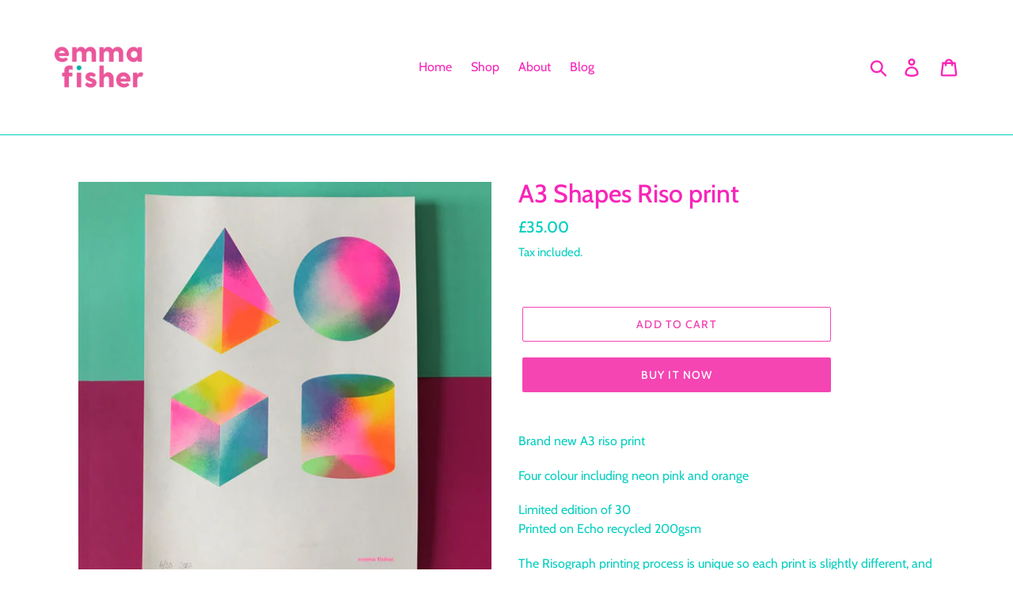

--- FILE ---
content_type: text/html; charset=utf-8
request_url: https://emmafishershop.com/collections/screen-prints/products/a3-shapes-riso-print
body_size: 18794
content:
<!doctype html>
<html class="no-js" lang="en">
<head>
  <meta charset="utf-8">
  <meta http-equiv="X-UA-Compatible" content="IE=edge,chrome=1">
  <meta name="viewport" content="width=device-width,initial-scale=1">
  <meta name="theme-color" content="#f545b3">
  <link rel="canonical" href="https://emmafishershop.com/products/a3-shapes-riso-print"><title>A3 Shapes Riso print
&ndash; EmmaFisherDesign</title><meta name="description" content="Brand new A3 riso print Four colour including neon pink and orange Limited edition of 30 Printed on Echo recycled 200gsm The Risograph printing process is unique so each print is slightly different, and some variations may occur. Occasional track marks are also unavoidable. Packaged in biodegradable cello sleeve with c"><!-- /snippets/social-meta-tags.liquid -->




<meta property="og:site_name" content="EmmaFisherDesign">
<meta property="og:url" content="https://emmafishershop.com/products/a3-shapes-riso-print">
<meta property="og:title" content="A3 Shapes Riso print">
<meta property="og:type" content="product">
<meta property="og:description" content="Brand new A3 riso print Four colour including neon pink and orange Limited edition of 30 Printed on Echo recycled 200gsm The Risograph printing process is unique so each print is slightly different, and some variations may occur. Occasional track marks are also unavoidable. Packaged in biodegradable cello sleeve with c">

  <meta property="og:price:amount" content="35.00">
  <meta property="og:price:currency" content="GBP">

<meta property="og:image" content="http://emmafishershop.com/cdn/shop/products/A3_shapes_riso_0000_E91E19CF-30BF-4573-A190-0CC35A6E05CE_1_105_c_1200x1200.jpg?v=1646996016"><meta property="og:image" content="http://emmafishershop.com/cdn/shop/products/A3_shapes_riso_0001_38558432-483D-4E61-BEA9-CA31AE06CED9_1_105_c_1200x1200.jpg?v=1646996016"><meta property="og:image" content="http://emmafishershop.com/cdn/shop/products/A3_shapes_riso_0002_BD63F699-673F-43D2-BF67-D327EC1C54D2_1_105_c_1200x1200.jpg?v=1646996016">
<meta property="og:image:secure_url" content="https://emmafishershop.com/cdn/shop/products/A3_shapes_riso_0000_E91E19CF-30BF-4573-A190-0CC35A6E05CE_1_105_c_1200x1200.jpg?v=1646996016"><meta property="og:image:secure_url" content="https://emmafishershop.com/cdn/shop/products/A3_shapes_riso_0001_38558432-483D-4E61-BEA9-CA31AE06CED9_1_105_c_1200x1200.jpg?v=1646996016"><meta property="og:image:secure_url" content="https://emmafishershop.com/cdn/shop/products/A3_shapes_riso_0002_BD63F699-673F-43D2-BF67-D327EC1C54D2_1_105_c_1200x1200.jpg?v=1646996016">


  <meta name="twitter:site" content="@Goldifish?lang=en-gb">

<meta name="twitter:card" content="summary_large_image">
<meta name="twitter:title" content="A3 Shapes Riso print">
<meta name="twitter:description" content="Brand new A3 riso print Four colour including neon pink and orange Limited edition of 30 Printed on Echo recycled 200gsm The Risograph printing process is unique so each print is slightly different, and some variations may occur. Occasional track marks are also unavoidable. Packaged in biodegradable cello sleeve with c">


  <link href="//emmafishershop.com/cdn/shop/t/1/assets/theme.scss.css?v=179442009514584313181759252228" rel="stylesheet" type="text/css" media="all" />

  <script>
    var theme = {
      strings: {
        addToCart: "Add to cart",
        soldOut: "Sold out",
        unavailable: "Unavailable",
        regularPrice: "Regular price",
        sale: "Sale",
        showMore: "Show More",
        showLess: "Show Less",
        addressError: "Error looking up that address",
        addressNoResults: "No results for that address",
        addressQueryLimit: "You have exceeded the Google API usage limit. Consider upgrading to a \u003ca href=\"https:\/\/developers.google.com\/maps\/premium\/usage-limits\"\u003ePremium Plan\u003c\/a\u003e.",
        authError: "There was a problem authenticating your Google Maps account.",
        newWindow: "Opens in a new window.",
        external: "Opens external website.",
        newWindowExternal: "Opens external website in a new window."
      },
      moneyFormat: "£{{amount}}"
    }

    document.documentElement.className = document.documentElement.className.replace('no-js', 'js');
  </script><script src="//emmafishershop.com/cdn/shop/t/1/assets/lazysizes.js?v=68441465964607740661551446114" async="async"></script>
  <script src="//emmafishershop.com/cdn/shop/t/1/assets/vendor.js?v=12001839194546984181553148793" defer="defer"></script>
  <script src="//emmafishershop.com/cdn/shop/t/1/assets/theme.js?v=34079308146853762781639408695" defer="defer"></script>

  <script>window.performance && window.performance.mark && window.performance.mark('shopify.content_for_header.start');</script><meta id="shopify-digital-wallet" name="shopify-digital-wallet" content="/4930404438/digital_wallets/dialog">
<meta name="shopify-checkout-api-token" content="55361d488a14fc8be3f0892015e5dfab">
<meta id="in-context-paypal-metadata" data-shop-id="4930404438" data-venmo-supported="false" data-environment="production" data-locale="en_US" data-paypal-v4="true" data-currency="GBP">
<link rel="alternate" type="application/json+oembed" href="https://emmafishershop.com/products/a3-shapes-riso-print.oembed">
<script async="async" src="/checkouts/internal/preloads.js?locale=en-GB"></script>
<link rel="preconnect" href="https://shop.app" crossorigin="anonymous">
<script async="async" src="https://shop.app/checkouts/internal/preloads.js?locale=en-GB&shop_id=4930404438" crossorigin="anonymous"></script>
<script id="apple-pay-shop-capabilities" type="application/json">{"shopId":4930404438,"countryCode":"GB","currencyCode":"GBP","merchantCapabilities":["supports3DS"],"merchantId":"gid:\/\/shopify\/Shop\/4930404438","merchantName":"EmmaFisherDesign","requiredBillingContactFields":["postalAddress","email"],"requiredShippingContactFields":["postalAddress","email"],"shippingType":"shipping","supportedNetworks":["visa","maestro","masterCard","amex","discover","elo"],"total":{"type":"pending","label":"EmmaFisherDesign","amount":"1.00"},"shopifyPaymentsEnabled":true,"supportsSubscriptions":true}</script>
<script id="shopify-features" type="application/json">{"accessToken":"55361d488a14fc8be3f0892015e5dfab","betas":["rich-media-storefront-analytics"],"domain":"emmafishershop.com","predictiveSearch":true,"shopId":4930404438,"locale":"en"}</script>
<script>var Shopify = Shopify || {};
Shopify.shop = "emmafisherdesign.myshopify.com";
Shopify.locale = "en";
Shopify.currency = {"active":"GBP","rate":"1.0"};
Shopify.country = "GB";
Shopify.theme = {"name":"Debut","id":38447448150,"schema_name":"Debut","schema_version":"11.2.3","theme_store_id":796,"role":"main"};
Shopify.theme.handle = "null";
Shopify.theme.style = {"id":null,"handle":null};
Shopify.cdnHost = "emmafishershop.com/cdn";
Shopify.routes = Shopify.routes || {};
Shopify.routes.root = "/";</script>
<script type="module">!function(o){(o.Shopify=o.Shopify||{}).modules=!0}(window);</script>
<script>!function(o){function n(){var o=[];function n(){o.push(Array.prototype.slice.apply(arguments))}return n.q=o,n}var t=o.Shopify=o.Shopify||{};t.loadFeatures=n(),t.autoloadFeatures=n()}(window);</script>
<script>
  window.ShopifyPay = window.ShopifyPay || {};
  window.ShopifyPay.apiHost = "shop.app\/pay";
  window.ShopifyPay.redirectState = null;
</script>
<script id="shop-js-analytics" type="application/json">{"pageType":"product"}</script>
<script defer="defer" async type="module" src="//emmafishershop.com/cdn/shopifycloud/shop-js/modules/v2/client.init-shop-cart-sync_C5BV16lS.en.esm.js"></script>
<script defer="defer" async type="module" src="//emmafishershop.com/cdn/shopifycloud/shop-js/modules/v2/chunk.common_CygWptCX.esm.js"></script>
<script type="module">
  await import("//emmafishershop.com/cdn/shopifycloud/shop-js/modules/v2/client.init-shop-cart-sync_C5BV16lS.en.esm.js");
await import("//emmafishershop.com/cdn/shopifycloud/shop-js/modules/v2/chunk.common_CygWptCX.esm.js");

  window.Shopify.SignInWithShop?.initShopCartSync?.({"fedCMEnabled":true,"windoidEnabled":true});

</script>
<script>
  window.Shopify = window.Shopify || {};
  if (!window.Shopify.featureAssets) window.Shopify.featureAssets = {};
  window.Shopify.featureAssets['shop-js'] = {"shop-cart-sync":["modules/v2/client.shop-cart-sync_ZFArdW7E.en.esm.js","modules/v2/chunk.common_CygWptCX.esm.js"],"init-fed-cm":["modules/v2/client.init-fed-cm_CmiC4vf6.en.esm.js","modules/v2/chunk.common_CygWptCX.esm.js"],"shop-button":["modules/v2/client.shop-button_tlx5R9nI.en.esm.js","modules/v2/chunk.common_CygWptCX.esm.js"],"shop-cash-offers":["modules/v2/client.shop-cash-offers_DOA2yAJr.en.esm.js","modules/v2/chunk.common_CygWptCX.esm.js","modules/v2/chunk.modal_D71HUcav.esm.js"],"init-windoid":["modules/v2/client.init-windoid_sURxWdc1.en.esm.js","modules/v2/chunk.common_CygWptCX.esm.js"],"shop-toast-manager":["modules/v2/client.shop-toast-manager_ClPi3nE9.en.esm.js","modules/v2/chunk.common_CygWptCX.esm.js"],"init-shop-email-lookup-coordinator":["modules/v2/client.init-shop-email-lookup-coordinator_B8hsDcYM.en.esm.js","modules/v2/chunk.common_CygWptCX.esm.js"],"init-shop-cart-sync":["modules/v2/client.init-shop-cart-sync_C5BV16lS.en.esm.js","modules/v2/chunk.common_CygWptCX.esm.js"],"avatar":["modules/v2/client.avatar_BTnouDA3.en.esm.js"],"pay-button":["modules/v2/client.pay-button_FdsNuTd3.en.esm.js","modules/v2/chunk.common_CygWptCX.esm.js"],"init-customer-accounts":["modules/v2/client.init-customer-accounts_DxDtT_ad.en.esm.js","modules/v2/client.shop-login-button_C5VAVYt1.en.esm.js","modules/v2/chunk.common_CygWptCX.esm.js","modules/v2/chunk.modal_D71HUcav.esm.js"],"init-shop-for-new-customer-accounts":["modules/v2/client.init-shop-for-new-customer-accounts_ChsxoAhi.en.esm.js","modules/v2/client.shop-login-button_C5VAVYt1.en.esm.js","modules/v2/chunk.common_CygWptCX.esm.js","modules/v2/chunk.modal_D71HUcav.esm.js"],"shop-login-button":["modules/v2/client.shop-login-button_C5VAVYt1.en.esm.js","modules/v2/chunk.common_CygWptCX.esm.js","modules/v2/chunk.modal_D71HUcav.esm.js"],"init-customer-accounts-sign-up":["modules/v2/client.init-customer-accounts-sign-up_CPSyQ0Tj.en.esm.js","modules/v2/client.shop-login-button_C5VAVYt1.en.esm.js","modules/v2/chunk.common_CygWptCX.esm.js","modules/v2/chunk.modal_D71HUcav.esm.js"],"shop-follow-button":["modules/v2/client.shop-follow-button_Cva4Ekp9.en.esm.js","modules/v2/chunk.common_CygWptCX.esm.js","modules/v2/chunk.modal_D71HUcav.esm.js"],"checkout-modal":["modules/v2/client.checkout-modal_BPM8l0SH.en.esm.js","modules/v2/chunk.common_CygWptCX.esm.js","modules/v2/chunk.modal_D71HUcav.esm.js"],"lead-capture":["modules/v2/client.lead-capture_Bi8yE_yS.en.esm.js","modules/v2/chunk.common_CygWptCX.esm.js","modules/v2/chunk.modal_D71HUcav.esm.js"],"shop-login":["modules/v2/client.shop-login_D6lNrXab.en.esm.js","modules/v2/chunk.common_CygWptCX.esm.js","modules/v2/chunk.modal_D71HUcav.esm.js"],"payment-terms":["modules/v2/client.payment-terms_CZxnsJam.en.esm.js","modules/v2/chunk.common_CygWptCX.esm.js","modules/v2/chunk.modal_D71HUcav.esm.js"]};
</script>
<script id="__st">var __st={"a":4930404438,"offset":0,"reqid":"90389d2d-7aed-488f-968c-3ca5e5a20d81-1768722088","pageurl":"emmafishershop.com\/collections\/screen-prints\/products\/a3-shapes-riso-print","u":"fca6953817c8","p":"product","rtyp":"product","rid":7446141796540};</script>
<script>window.ShopifyPaypalV4VisibilityTracking = true;</script>
<script id="captcha-bootstrap">!function(){'use strict';const t='contact',e='account',n='new_comment',o=[[t,t],['blogs',n],['comments',n],[t,'customer']],c=[[e,'customer_login'],[e,'guest_login'],[e,'recover_customer_password'],[e,'create_customer']],r=t=>t.map((([t,e])=>`form[action*='/${t}']:not([data-nocaptcha='true']) input[name='form_type'][value='${e}']`)).join(','),a=t=>()=>t?[...document.querySelectorAll(t)].map((t=>t.form)):[];function s(){const t=[...o],e=r(t);return a(e)}const i='password',u='form_key',d=['recaptcha-v3-token','g-recaptcha-response','h-captcha-response',i],f=()=>{try{return window.sessionStorage}catch{return}},m='__shopify_v',_=t=>t.elements[u];function p(t,e,n=!1){try{const o=window.sessionStorage,c=JSON.parse(o.getItem(e)),{data:r}=function(t){const{data:e,action:n}=t;return t[m]||n?{data:e,action:n}:{data:t,action:n}}(c);for(const[e,n]of Object.entries(r))t.elements[e]&&(t.elements[e].value=n);n&&o.removeItem(e)}catch(o){console.error('form repopulation failed',{error:o})}}const l='form_type',E='cptcha';function T(t){t.dataset[E]=!0}const w=window,h=w.document,L='Shopify',v='ce_forms',y='captcha';let A=!1;((t,e)=>{const n=(g='f06e6c50-85a8-45c8-87d0-21a2b65856fe',I='https://cdn.shopify.com/shopifycloud/storefront-forms-hcaptcha/ce_storefront_forms_captcha_hcaptcha.v1.5.2.iife.js',D={infoText:'Protected by hCaptcha',privacyText:'Privacy',termsText:'Terms'},(t,e,n)=>{const o=w[L][v],c=o.bindForm;if(c)return c(t,g,e,D).then(n);var r;o.q.push([[t,g,e,D],n]),r=I,A||(h.body.append(Object.assign(h.createElement('script'),{id:'captcha-provider',async:!0,src:r})),A=!0)});var g,I,D;w[L]=w[L]||{},w[L][v]=w[L][v]||{},w[L][v].q=[],w[L][y]=w[L][y]||{},w[L][y].protect=function(t,e){n(t,void 0,e),T(t)},Object.freeze(w[L][y]),function(t,e,n,w,h,L){const[v,y,A,g]=function(t,e,n){const i=e?o:[],u=t?c:[],d=[...i,...u],f=r(d),m=r(i),_=r(d.filter((([t,e])=>n.includes(e))));return[a(f),a(m),a(_),s()]}(w,h,L),I=t=>{const e=t.target;return e instanceof HTMLFormElement?e:e&&e.form},D=t=>v().includes(t);t.addEventListener('submit',(t=>{const e=I(t);if(!e)return;const n=D(e)&&!e.dataset.hcaptchaBound&&!e.dataset.recaptchaBound,o=_(e),c=g().includes(e)&&(!o||!o.value);(n||c)&&t.preventDefault(),c&&!n&&(function(t){try{if(!f())return;!function(t){const e=f();if(!e)return;const n=_(t);if(!n)return;const o=n.value;o&&e.removeItem(o)}(t);const e=Array.from(Array(32),(()=>Math.random().toString(36)[2])).join('');!function(t,e){_(t)||t.append(Object.assign(document.createElement('input'),{type:'hidden',name:u})),t.elements[u].value=e}(t,e),function(t,e){const n=f();if(!n)return;const o=[...t.querySelectorAll(`input[type='${i}']`)].map((({name:t})=>t)),c=[...d,...o],r={};for(const[a,s]of new FormData(t).entries())c.includes(a)||(r[a]=s);n.setItem(e,JSON.stringify({[m]:1,action:t.action,data:r}))}(t,e)}catch(e){console.error('failed to persist form',e)}}(e),e.submit())}));const S=(t,e)=>{t&&!t.dataset[E]&&(n(t,e.some((e=>e===t))),T(t))};for(const o of['focusin','change'])t.addEventListener(o,(t=>{const e=I(t);D(e)&&S(e,y())}));const B=e.get('form_key'),M=e.get(l),P=B&&M;t.addEventListener('DOMContentLoaded',(()=>{const t=y();if(P)for(const e of t)e.elements[l].value===M&&p(e,B);[...new Set([...A(),...v().filter((t=>'true'===t.dataset.shopifyCaptcha))])].forEach((e=>S(e,t)))}))}(h,new URLSearchParams(w.location.search),n,t,e,['guest_login'])})(!0,!0)}();</script>
<script integrity="sha256-4kQ18oKyAcykRKYeNunJcIwy7WH5gtpwJnB7kiuLZ1E=" data-source-attribution="shopify.loadfeatures" defer="defer" src="//emmafishershop.com/cdn/shopifycloud/storefront/assets/storefront/load_feature-a0a9edcb.js" crossorigin="anonymous"></script>
<script crossorigin="anonymous" defer="defer" src="//emmafishershop.com/cdn/shopifycloud/storefront/assets/shopify_pay/storefront-65b4c6d7.js?v=20250812"></script>
<script data-source-attribution="shopify.dynamic_checkout.dynamic.init">var Shopify=Shopify||{};Shopify.PaymentButton=Shopify.PaymentButton||{isStorefrontPortableWallets:!0,init:function(){window.Shopify.PaymentButton.init=function(){};var t=document.createElement("script");t.src="https://emmafishershop.com/cdn/shopifycloud/portable-wallets/latest/portable-wallets.en.js",t.type="module",document.head.appendChild(t)}};
</script>
<script data-source-attribution="shopify.dynamic_checkout.buyer_consent">
  function portableWalletsHideBuyerConsent(e){var t=document.getElementById("shopify-buyer-consent"),n=document.getElementById("shopify-subscription-policy-button");t&&n&&(t.classList.add("hidden"),t.setAttribute("aria-hidden","true"),n.removeEventListener("click",e))}function portableWalletsShowBuyerConsent(e){var t=document.getElementById("shopify-buyer-consent"),n=document.getElementById("shopify-subscription-policy-button");t&&n&&(t.classList.remove("hidden"),t.removeAttribute("aria-hidden"),n.addEventListener("click",e))}window.Shopify?.PaymentButton&&(window.Shopify.PaymentButton.hideBuyerConsent=portableWalletsHideBuyerConsent,window.Shopify.PaymentButton.showBuyerConsent=portableWalletsShowBuyerConsent);
</script>
<script>
  function portableWalletsCleanup(e){e&&e.src&&console.error("Failed to load portable wallets script "+e.src);var t=document.querySelectorAll("shopify-accelerated-checkout .shopify-payment-button__skeleton, shopify-accelerated-checkout-cart .wallet-cart-button__skeleton"),e=document.getElementById("shopify-buyer-consent");for(let e=0;e<t.length;e++)t[e].remove();e&&e.remove()}function portableWalletsNotLoadedAsModule(e){e instanceof ErrorEvent&&"string"==typeof e.message&&e.message.includes("import.meta")&&"string"==typeof e.filename&&e.filename.includes("portable-wallets")&&(window.removeEventListener("error",portableWalletsNotLoadedAsModule),window.Shopify.PaymentButton.failedToLoad=e,"loading"===document.readyState?document.addEventListener("DOMContentLoaded",window.Shopify.PaymentButton.init):window.Shopify.PaymentButton.init())}window.addEventListener("error",portableWalletsNotLoadedAsModule);
</script>

<script type="module" src="https://emmafishershop.com/cdn/shopifycloud/portable-wallets/latest/portable-wallets.en.js" onError="portableWalletsCleanup(this)" crossorigin="anonymous"></script>
<script nomodule>
  document.addEventListener("DOMContentLoaded", portableWalletsCleanup);
</script>

<link id="shopify-accelerated-checkout-styles" rel="stylesheet" media="screen" href="https://emmafishershop.com/cdn/shopifycloud/portable-wallets/latest/accelerated-checkout-backwards-compat.css" crossorigin="anonymous">
<style id="shopify-accelerated-checkout-cart">
        #shopify-buyer-consent {
  margin-top: 1em;
  display: inline-block;
  width: 100%;
}

#shopify-buyer-consent.hidden {
  display: none;
}

#shopify-subscription-policy-button {
  background: none;
  border: none;
  padding: 0;
  text-decoration: underline;
  font-size: inherit;
  cursor: pointer;
}

#shopify-subscription-policy-button::before {
  box-shadow: none;
}

      </style>

<script>window.performance && window.performance.mark && window.performance.mark('shopify.content_for_header.end');</script>
<link href="https://monorail-edge.shopifysvc.com" rel="dns-prefetch">
<script>(function(){if ("sendBeacon" in navigator && "performance" in window) {try {var session_token_from_headers = performance.getEntriesByType('navigation')[0].serverTiming.find(x => x.name == '_s').description;} catch {var session_token_from_headers = undefined;}var session_cookie_matches = document.cookie.match(/_shopify_s=([^;]*)/);var session_token_from_cookie = session_cookie_matches && session_cookie_matches.length === 2 ? session_cookie_matches[1] : "";var session_token = session_token_from_headers || session_token_from_cookie || "";function handle_abandonment_event(e) {var entries = performance.getEntries().filter(function(entry) {return /monorail-edge.shopifysvc.com/.test(entry.name);});if (!window.abandonment_tracked && entries.length === 0) {window.abandonment_tracked = true;var currentMs = Date.now();var navigation_start = performance.timing.navigationStart;var payload = {shop_id: 4930404438,url: window.location.href,navigation_start,duration: currentMs - navigation_start,session_token,page_type: "product"};window.navigator.sendBeacon("https://monorail-edge.shopifysvc.com/v1/produce", JSON.stringify({schema_id: "online_store_buyer_site_abandonment/1.1",payload: payload,metadata: {event_created_at_ms: currentMs,event_sent_at_ms: currentMs}}));}}window.addEventListener('pagehide', handle_abandonment_event);}}());</script>
<script id="web-pixels-manager-setup">(function e(e,d,r,n,o){if(void 0===o&&(o={}),!Boolean(null===(a=null===(i=window.Shopify)||void 0===i?void 0:i.analytics)||void 0===a?void 0:a.replayQueue)){var i,a;window.Shopify=window.Shopify||{};var t=window.Shopify;t.analytics=t.analytics||{};var s=t.analytics;s.replayQueue=[],s.publish=function(e,d,r){return s.replayQueue.push([e,d,r]),!0};try{self.performance.mark("wpm:start")}catch(e){}var l=function(){var e={modern:/Edge?\/(1{2}[4-9]|1[2-9]\d|[2-9]\d{2}|\d{4,})\.\d+(\.\d+|)|Firefox\/(1{2}[4-9]|1[2-9]\d|[2-9]\d{2}|\d{4,})\.\d+(\.\d+|)|Chrom(ium|e)\/(9{2}|\d{3,})\.\d+(\.\d+|)|(Maci|X1{2}).+ Version\/(15\.\d+|(1[6-9]|[2-9]\d|\d{3,})\.\d+)([,.]\d+|)( \(\w+\)|)( Mobile\/\w+|) Safari\/|Chrome.+OPR\/(9{2}|\d{3,})\.\d+\.\d+|(CPU[ +]OS|iPhone[ +]OS|CPU[ +]iPhone|CPU IPhone OS|CPU iPad OS)[ +]+(15[._]\d+|(1[6-9]|[2-9]\d|\d{3,})[._]\d+)([._]\d+|)|Android:?[ /-](13[3-9]|1[4-9]\d|[2-9]\d{2}|\d{4,})(\.\d+|)(\.\d+|)|Android.+Firefox\/(13[5-9]|1[4-9]\d|[2-9]\d{2}|\d{4,})\.\d+(\.\d+|)|Android.+Chrom(ium|e)\/(13[3-9]|1[4-9]\d|[2-9]\d{2}|\d{4,})\.\d+(\.\d+|)|SamsungBrowser\/([2-9]\d|\d{3,})\.\d+/,legacy:/Edge?\/(1[6-9]|[2-9]\d|\d{3,})\.\d+(\.\d+|)|Firefox\/(5[4-9]|[6-9]\d|\d{3,})\.\d+(\.\d+|)|Chrom(ium|e)\/(5[1-9]|[6-9]\d|\d{3,})\.\d+(\.\d+|)([\d.]+$|.*Safari\/(?![\d.]+ Edge\/[\d.]+$))|(Maci|X1{2}).+ Version\/(10\.\d+|(1[1-9]|[2-9]\d|\d{3,})\.\d+)([,.]\d+|)( \(\w+\)|)( Mobile\/\w+|) Safari\/|Chrome.+OPR\/(3[89]|[4-9]\d|\d{3,})\.\d+\.\d+|(CPU[ +]OS|iPhone[ +]OS|CPU[ +]iPhone|CPU IPhone OS|CPU iPad OS)[ +]+(10[._]\d+|(1[1-9]|[2-9]\d|\d{3,})[._]\d+)([._]\d+|)|Android:?[ /-](13[3-9]|1[4-9]\d|[2-9]\d{2}|\d{4,})(\.\d+|)(\.\d+|)|Mobile Safari.+OPR\/([89]\d|\d{3,})\.\d+\.\d+|Android.+Firefox\/(13[5-9]|1[4-9]\d|[2-9]\d{2}|\d{4,})\.\d+(\.\d+|)|Android.+Chrom(ium|e)\/(13[3-9]|1[4-9]\d|[2-9]\d{2}|\d{4,})\.\d+(\.\d+|)|Android.+(UC? ?Browser|UCWEB|U3)[ /]?(15\.([5-9]|\d{2,})|(1[6-9]|[2-9]\d|\d{3,})\.\d+)\.\d+|SamsungBrowser\/(5\.\d+|([6-9]|\d{2,})\.\d+)|Android.+MQ{2}Browser\/(14(\.(9|\d{2,})|)|(1[5-9]|[2-9]\d|\d{3,})(\.\d+|))(\.\d+|)|K[Aa][Ii]OS\/(3\.\d+|([4-9]|\d{2,})\.\d+)(\.\d+|)/},d=e.modern,r=e.legacy,n=navigator.userAgent;return n.match(d)?"modern":n.match(r)?"legacy":"unknown"}(),u="modern"===l?"modern":"legacy",c=(null!=n?n:{modern:"",legacy:""})[u],f=function(e){return[e.baseUrl,"/wpm","/b",e.hashVersion,"modern"===e.buildTarget?"m":"l",".js"].join("")}({baseUrl:d,hashVersion:r,buildTarget:u}),m=function(e){var d=e.version,r=e.bundleTarget,n=e.surface,o=e.pageUrl,i=e.monorailEndpoint;return{emit:function(e){var a=e.status,t=e.errorMsg,s=(new Date).getTime(),l=JSON.stringify({metadata:{event_sent_at_ms:s},events:[{schema_id:"web_pixels_manager_load/3.1",payload:{version:d,bundle_target:r,page_url:o,status:a,surface:n,error_msg:t},metadata:{event_created_at_ms:s}}]});if(!i)return console&&console.warn&&console.warn("[Web Pixels Manager] No Monorail endpoint provided, skipping logging."),!1;try{return self.navigator.sendBeacon.bind(self.navigator)(i,l)}catch(e){}var u=new XMLHttpRequest;try{return u.open("POST",i,!0),u.setRequestHeader("Content-Type","text/plain"),u.send(l),!0}catch(e){return console&&console.warn&&console.warn("[Web Pixels Manager] Got an unhandled error while logging to Monorail."),!1}}}}({version:r,bundleTarget:l,surface:e.surface,pageUrl:self.location.href,monorailEndpoint:e.monorailEndpoint});try{o.browserTarget=l,function(e){var d=e.src,r=e.async,n=void 0===r||r,o=e.onload,i=e.onerror,a=e.sri,t=e.scriptDataAttributes,s=void 0===t?{}:t,l=document.createElement("script"),u=document.querySelector("head"),c=document.querySelector("body");if(l.async=n,l.src=d,a&&(l.integrity=a,l.crossOrigin="anonymous"),s)for(var f in s)if(Object.prototype.hasOwnProperty.call(s,f))try{l.dataset[f]=s[f]}catch(e){}if(o&&l.addEventListener("load",o),i&&l.addEventListener("error",i),u)u.appendChild(l);else{if(!c)throw new Error("Did not find a head or body element to append the script");c.appendChild(l)}}({src:f,async:!0,onload:function(){if(!function(){var e,d;return Boolean(null===(d=null===(e=window.Shopify)||void 0===e?void 0:e.analytics)||void 0===d?void 0:d.initialized)}()){var d=window.webPixelsManager.init(e)||void 0;if(d){var r=window.Shopify.analytics;r.replayQueue.forEach((function(e){var r=e[0],n=e[1],o=e[2];d.publishCustomEvent(r,n,o)})),r.replayQueue=[],r.publish=d.publishCustomEvent,r.visitor=d.visitor,r.initialized=!0}}},onerror:function(){return m.emit({status:"failed",errorMsg:"".concat(f," has failed to load")})},sri:function(e){var d=/^sha384-[A-Za-z0-9+/=]+$/;return"string"==typeof e&&d.test(e)}(c)?c:"",scriptDataAttributes:o}),m.emit({status:"loading"})}catch(e){m.emit({status:"failed",errorMsg:(null==e?void 0:e.message)||"Unknown error"})}}})({shopId: 4930404438,storefrontBaseUrl: "https://emmafishershop.com",extensionsBaseUrl: "https://extensions.shopifycdn.com/cdn/shopifycloud/web-pixels-manager",monorailEndpoint: "https://monorail-edge.shopifysvc.com/unstable/produce_batch",surface: "storefront-renderer",enabledBetaFlags: ["2dca8a86"],webPixelsConfigList: [{"id":"178848120","eventPayloadVersion":"v1","runtimeContext":"LAX","scriptVersion":"1","type":"CUSTOM","privacyPurposes":["ANALYTICS"],"name":"Google Analytics tag (migrated)"},{"id":"shopify-app-pixel","configuration":"{}","eventPayloadVersion":"v1","runtimeContext":"STRICT","scriptVersion":"0450","apiClientId":"shopify-pixel","type":"APP","privacyPurposes":["ANALYTICS","MARKETING"]},{"id":"shopify-custom-pixel","eventPayloadVersion":"v1","runtimeContext":"LAX","scriptVersion":"0450","apiClientId":"shopify-pixel","type":"CUSTOM","privacyPurposes":["ANALYTICS","MARKETING"]}],isMerchantRequest: false,initData: {"shop":{"name":"EmmaFisherDesign","paymentSettings":{"currencyCode":"GBP"},"myshopifyDomain":"emmafisherdesign.myshopify.com","countryCode":"GB","storefrontUrl":"https:\/\/emmafishershop.com"},"customer":null,"cart":null,"checkout":null,"productVariants":[{"price":{"amount":35.0,"currencyCode":"GBP"},"product":{"title":"A3 Shapes Riso print","vendor":"EmmaFisherDesign","id":"7446141796540","untranslatedTitle":"A3 Shapes Riso print","url":"\/products\/a3-shapes-riso-print","type":"riso print"},"id":"41561689194684","image":{"src":"\/\/emmafishershop.com\/cdn\/shop\/products\/A3_shapes_riso_0000_E91E19CF-30BF-4573-A190-0CC35A6E05CE_1_105_c.jpg?v=1646996016"},"sku":"30","title":"Default Title","untranslatedTitle":"Default Title"}],"purchasingCompany":null},},"https://emmafishershop.com/cdn","fcfee988w5aeb613cpc8e4bc33m6693e112",{"modern":"","legacy":""},{"shopId":"4930404438","storefrontBaseUrl":"https:\/\/emmafishershop.com","extensionBaseUrl":"https:\/\/extensions.shopifycdn.com\/cdn\/shopifycloud\/web-pixels-manager","surface":"storefront-renderer","enabledBetaFlags":"[\"2dca8a86\"]","isMerchantRequest":"false","hashVersion":"fcfee988w5aeb613cpc8e4bc33m6693e112","publish":"custom","events":"[[\"page_viewed\",{}],[\"product_viewed\",{\"productVariant\":{\"price\":{\"amount\":35.0,\"currencyCode\":\"GBP\"},\"product\":{\"title\":\"A3 Shapes Riso print\",\"vendor\":\"EmmaFisherDesign\",\"id\":\"7446141796540\",\"untranslatedTitle\":\"A3 Shapes Riso print\",\"url\":\"\/products\/a3-shapes-riso-print\",\"type\":\"riso print\"},\"id\":\"41561689194684\",\"image\":{\"src\":\"\/\/emmafishershop.com\/cdn\/shop\/products\/A3_shapes_riso_0000_E91E19CF-30BF-4573-A190-0CC35A6E05CE_1_105_c.jpg?v=1646996016\"},\"sku\":\"30\",\"title\":\"Default Title\",\"untranslatedTitle\":\"Default Title\"}}]]"});</script><script>
  window.ShopifyAnalytics = window.ShopifyAnalytics || {};
  window.ShopifyAnalytics.meta = window.ShopifyAnalytics.meta || {};
  window.ShopifyAnalytics.meta.currency = 'GBP';
  var meta = {"product":{"id":7446141796540,"gid":"gid:\/\/shopify\/Product\/7446141796540","vendor":"EmmaFisherDesign","type":"riso print","handle":"a3-shapes-riso-print","variants":[{"id":41561689194684,"price":3500,"name":"A3 Shapes Riso print","public_title":null,"sku":"30"}],"remote":false},"page":{"pageType":"product","resourceType":"product","resourceId":7446141796540,"requestId":"90389d2d-7aed-488f-968c-3ca5e5a20d81-1768722088"}};
  for (var attr in meta) {
    window.ShopifyAnalytics.meta[attr] = meta[attr];
  }
</script>
<script class="analytics">
  (function () {
    var customDocumentWrite = function(content) {
      var jquery = null;

      if (window.jQuery) {
        jquery = window.jQuery;
      } else if (window.Checkout && window.Checkout.$) {
        jquery = window.Checkout.$;
      }

      if (jquery) {
        jquery('body').append(content);
      }
    };

    var hasLoggedConversion = function(token) {
      if (token) {
        return document.cookie.indexOf('loggedConversion=' + token) !== -1;
      }
      return false;
    }

    var setCookieIfConversion = function(token) {
      if (token) {
        var twoMonthsFromNow = new Date(Date.now());
        twoMonthsFromNow.setMonth(twoMonthsFromNow.getMonth() + 2);

        document.cookie = 'loggedConversion=' + token + '; expires=' + twoMonthsFromNow;
      }
    }

    var trekkie = window.ShopifyAnalytics.lib = window.trekkie = window.trekkie || [];
    if (trekkie.integrations) {
      return;
    }
    trekkie.methods = [
      'identify',
      'page',
      'ready',
      'track',
      'trackForm',
      'trackLink'
    ];
    trekkie.factory = function(method) {
      return function() {
        var args = Array.prototype.slice.call(arguments);
        args.unshift(method);
        trekkie.push(args);
        return trekkie;
      };
    };
    for (var i = 0; i < trekkie.methods.length; i++) {
      var key = trekkie.methods[i];
      trekkie[key] = trekkie.factory(key);
    }
    trekkie.load = function(config) {
      trekkie.config = config || {};
      trekkie.config.initialDocumentCookie = document.cookie;
      var first = document.getElementsByTagName('script')[0];
      var script = document.createElement('script');
      script.type = 'text/javascript';
      script.onerror = function(e) {
        var scriptFallback = document.createElement('script');
        scriptFallback.type = 'text/javascript';
        scriptFallback.onerror = function(error) {
                var Monorail = {
      produce: function produce(monorailDomain, schemaId, payload) {
        var currentMs = new Date().getTime();
        var event = {
          schema_id: schemaId,
          payload: payload,
          metadata: {
            event_created_at_ms: currentMs,
            event_sent_at_ms: currentMs
          }
        };
        return Monorail.sendRequest("https://" + monorailDomain + "/v1/produce", JSON.stringify(event));
      },
      sendRequest: function sendRequest(endpointUrl, payload) {
        // Try the sendBeacon API
        if (window && window.navigator && typeof window.navigator.sendBeacon === 'function' && typeof window.Blob === 'function' && !Monorail.isIos12()) {
          var blobData = new window.Blob([payload], {
            type: 'text/plain'
          });

          if (window.navigator.sendBeacon(endpointUrl, blobData)) {
            return true;
          } // sendBeacon was not successful

        } // XHR beacon

        var xhr = new XMLHttpRequest();

        try {
          xhr.open('POST', endpointUrl);
          xhr.setRequestHeader('Content-Type', 'text/plain');
          xhr.send(payload);
        } catch (e) {
          console.log(e);
        }

        return false;
      },
      isIos12: function isIos12() {
        return window.navigator.userAgent.lastIndexOf('iPhone; CPU iPhone OS 12_') !== -1 || window.navigator.userAgent.lastIndexOf('iPad; CPU OS 12_') !== -1;
      }
    };
    Monorail.produce('monorail-edge.shopifysvc.com',
      'trekkie_storefront_load_errors/1.1',
      {shop_id: 4930404438,
      theme_id: 38447448150,
      app_name: "storefront",
      context_url: window.location.href,
      source_url: "//emmafishershop.com/cdn/s/trekkie.storefront.cd680fe47e6c39ca5d5df5f0a32d569bc48c0f27.min.js"});

        };
        scriptFallback.async = true;
        scriptFallback.src = '//emmafishershop.com/cdn/s/trekkie.storefront.cd680fe47e6c39ca5d5df5f0a32d569bc48c0f27.min.js';
        first.parentNode.insertBefore(scriptFallback, first);
      };
      script.async = true;
      script.src = '//emmafishershop.com/cdn/s/trekkie.storefront.cd680fe47e6c39ca5d5df5f0a32d569bc48c0f27.min.js';
      first.parentNode.insertBefore(script, first);
    };
    trekkie.load(
      {"Trekkie":{"appName":"storefront","development":false,"defaultAttributes":{"shopId":4930404438,"isMerchantRequest":null,"themeId":38447448150,"themeCityHash":"2065588281291877730","contentLanguage":"en","currency":"GBP","eventMetadataId":"19a72c7a-72ad-4793-b80b-6d2514b1d8a1"},"isServerSideCookieWritingEnabled":true,"monorailRegion":"shop_domain","enabledBetaFlags":["65f19447"]},"Session Attribution":{},"S2S":{"facebookCapiEnabled":false,"source":"trekkie-storefront-renderer","apiClientId":580111}}
    );

    var loaded = false;
    trekkie.ready(function() {
      if (loaded) return;
      loaded = true;

      window.ShopifyAnalytics.lib = window.trekkie;

      var originalDocumentWrite = document.write;
      document.write = customDocumentWrite;
      try { window.ShopifyAnalytics.merchantGoogleAnalytics.call(this); } catch(error) {};
      document.write = originalDocumentWrite;

      window.ShopifyAnalytics.lib.page(null,{"pageType":"product","resourceType":"product","resourceId":7446141796540,"requestId":"90389d2d-7aed-488f-968c-3ca5e5a20d81-1768722088","shopifyEmitted":true});

      var match = window.location.pathname.match(/checkouts\/(.+)\/(thank_you|post_purchase)/)
      var token = match? match[1]: undefined;
      if (!hasLoggedConversion(token)) {
        setCookieIfConversion(token);
        window.ShopifyAnalytics.lib.track("Viewed Product",{"currency":"GBP","variantId":41561689194684,"productId":7446141796540,"productGid":"gid:\/\/shopify\/Product\/7446141796540","name":"A3 Shapes Riso print","price":"35.00","sku":"30","brand":"EmmaFisherDesign","variant":null,"category":"riso print","nonInteraction":true,"remote":false},undefined,undefined,{"shopifyEmitted":true});
      window.ShopifyAnalytics.lib.track("monorail:\/\/trekkie_storefront_viewed_product\/1.1",{"currency":"GBP","variantId":41561689194684,"productId":7446141796540,"productGid":"gid:\/\/shopify\/Product\/7446141796540","name":"A3 Shapes Riso print","price":"35.00","sku":"30","brand":"EmmaFisherDesign","variant":null,"category":"riso print","nonInteraction":true,"remote":false,"referer":"https:\/\/emmafishershop.com\/collections\/screen-prints\/products\/a3-shapes-riso-print"});
      }
    });


        var eventsListenerScript = document.createElement('script');
        eventsListenerScript.async = true;
        eventsListenerScript.src = "//emmafishershop.com/cdn/shopifycloud/storefront/assets/shop_events_listener-3da45d37.js";
        document.getElementsByTagName('head')[0].appendChild(eventsListenerScript);

})();</script>
  <script>
  if (!window.ga || (window.ga && typeof window.ga !== 'function')) {
    window.ga = function ga() {
      (window.ga.q = window.ga.q || []).push(arguments);
      if (window.Shopify && window.Shopify.analytics && typeof window.Shopify.analytics.publish === 'function') {
        window.Shopify.analytics.publish("ga_stub_called", {}, {sendTo: "google_osp_migration"});
      }
      console.error("Shopify's Google Analytics stub called with:", Array.from(arguments), "\nSee https://help.shopify.com/manual/promoting-marketing/pixels/pixel-migration#google for more information.");
    };
    if (window.Shopify && window.Shopify.analytics && typeof window.Shopify.analytics.publish === 'function') {
      window.Shopify.analytics.publish("ga_stub_initialized", {}, {sendTo: "google_osp_migration"});
    }
  }
</script>
<script
  defer
  src="https://emmafishershop.com/cdn/shopifycloud/perf-kit/shopify-perf-kit-3.0.4.min.js"
  data-application="storefront-renderer"
  data-shop-id="4930404438"
  data-render-region="gcp-us-east1"
  data-page-type="product"
  data-theme-instance-id="38447448150"
  data-theme-name="Debut"
  data-theme-version="11.2.3"
  data-monorail-region="shop_domain"
  data-resource-timing-sampling-rate="10"
  data-shs="true"
  data-shs-beacon="true"
  data-shs-export-with-fetch="true"
  data-shs-logs-sample-rate="1"
  data-shs-beacon-endpoint="https://emmafishershop.com/api/collect"
></script>
</head>

<body class="template-product">

  <a class="in-page-link visually-hidden skip-link" href="#MainContent">Skip to content</a>

  <div id="SearchDrawer" class="search-bar drawer drawer--top" role="dialog" aria-modal="true" aria-label="Search">
    <div class="search-bar__table">
      <div class="search-bar__table-cell search-bar__form-wrapper">
        <form class="search search-bar__form" action="/search" method="get" role="search">
          <input class="search__input search-bar__input" type="search" name="q" value="" placeholder="Search" aria-label="Search">
          <button class="search-bar__submit search__submit btn--link" type="submit">
            <svg aria-hidden="true" focusable="false" role="presentation" class="icon icon-search" viewBox="0 0 37 40"><path d="M35.6 36l-9.8-9.8c4.1-5.4 3.6-13.2-1.3-18.1-5.4-5.4-14.2-5.4-19.7 0-5.4 5.4-5.4 14.2 0 19.7 2.6 2.6 6.1 4.1 9.8 4.1 3 0 5.9-1 8.3-2.8l9.8 9.8c.4.4.9.6 1.4.6s1-.2 1.4-.6c.9-.9.9-2.1.1-2.9zm-20.9-8.2c-2.6 0-5.1-1-7-2.9-3.9-3.9-3.9-10.1 0-14C9.6 9 12.2 8 14.7 8s5.1 1 7 2.9c3.9 3.9 3.9 10.1 0 14-1.9 1.9-4.4 2.9-7 2.9z"/></svg>
            <span class="icon__fallback-text">Submit</span>
          </button>
        </form>
      </div>
      <div class="search-bar__table-cell text-right">
        <button type="button" class="btn--link search-bar__close js-drawer-close">
          <svg aria-hidden="true" focusable="false" role="presentation" class="icon icon-close" viewBox="0 0 40 40"><path d="M23.868 20.015L39.117 4.78c1.11-1.108 1.11-2.77 0-3.877-1.109-1.108-2.773-1.108-3.882 0L19.986 16.137 4.737.904C3.628-.204 1.965-.204.856.904c-1.11 1.108-1.11 2.77 0 3.877l15.249 15.234L.855 35.248c-1.108 1.108-1.108 2.77 0 3.877.555.554 1.248.831 1.942.831s1.386-.277 1.94-.83l15.25-15.234 15.248 15.233c.555.554 1.248.831 1.941.831s1.387-.277 1.941-.83c1.11-1.109 1.11-2.77 0-3.878L23.868 20.015z" class="layer"/></svg>
          <span class="icon__fallback-text">Close search</span>
        </button>
      </div>
    </div>
  </div>

  <div id="shopify-section-header" class="shopify-section">
  <style>
    
      .site-header__logo-image {
        max-width: 140px;
      }
    

    
      .site-header__logo-image {
        margin: 0;
      }
    
  </style>


<div data-section-id="header" data-section-type="header-section">
  
    
  

  <header class="site-header border-bottom logo--left" role="banner">
    <div class="grid grid--no-gutters grid--table site-header__mobile-nav">
      

      <div class="grid__item medium-up--one-quarter logo-align--left">
        
        
          <div class="h2 site-header__logo">
        
          
<a href="/" class="site-header__logo-image">
              
              <img class="lazyload js"
                   src="//emmafishershop.com/cdn/shop/files/Logo_web_pink-01_fb93e6be-b500-44b4-a751-404d9a460264_300x300.png?v=1613782259"
                   data-src="//emmafishershop.com/cdn/shop/files/Logo_web_pink-01_fb93e6be-b500-44b4-a751-404d9a460264_{width}x.png?v=1613782259"
                   data-widths="[180, 360, 540, 720, 900, 1080, 1296, 1512, 1728, 2048]"
                   data-aspectratio="1.0"
                   data-sizes="auto"
                   alt="EmmaFisherDesign"
                   style="max-width: 140px">
              <noscript>
                
                <img src="//emmafishershop.com/cdn/shop/files/Logo_web_pink-01_fb93e6be-b500-44b4-a751-404d9a460264_140x.png?v=1613782259"
                     srcset="//emmafishershop.com/cdn/shop/files/Logo_web_pink-01_fb93e6be-b500-44b4-a751-404d9a460264_140x.png?v=1613782259 1x, //emmafishershop.com/cdn/shop/files/Logo_web_pink-01_fb93e6be-b500-44b4-a751-404d9a460264_140x@2x.png?v=1613782259 2x"
                     alt="EmmaFisherDesign"
                     style="max-width: 140px;">
              </noscript>
            </a>
          
        
          </div>
        
      </div>

      
        <nav class="grid__item medium-up--one-half small--hide" id="AccessibleNav" role="navigation">
          <ul class="site-nav list--inline " id="SiteNav">
  



    
      <li >
        <a href="/"
          class="site-nav__link site-nav__link--main"
          
        >
          <span class="site-nav__label">Home</span>
        </a>
      </li>
    
  



    
      <li >
        <a href="/collections"
          class="site-nav__link site-nav__link--main"
          
        >
          <span class="site-nav__label">Shop</span>
        </a>
      </li>
    
  



    
      <li >
        <a href="/pages/about"
          class="site-nav__link site-nav__link--main"
          
        >
          <span class="site-nav__label">About</span>
        </a>
      </li>
    
  



    
      <li >
        <a href="/blogs/news/hello"
          class="site-nav__link site-nav__link--main"
          
        >
          <span class="site-nav__label">Blog</span>
        </a>
      </li>
    
  
</ul>

        </nav>
      

      <div class="grid__item medium-up--one-quarter text-right site-header__icons site-header__icons--plus">
        <div class="site-header__icons-wrapper">
          <div class="site-header__search site-header__icon">
            <form action="/search" method="get" class="search-header search" role="search">
  <input class="search-header__input search__input"
    type="search"
    name="q"
    placeholder="Search"
    aria-label="Search">
  <button class="search-header__submit search__submit btn--link site-header__icon" type="submit">
    <svg aria-hidden="true" focusable="false" role="presentation" class="icon icon-search" viewBox="0 0 37 40"><path d="M35.6 36l-9.8-9.8c4.1-5.4 3.6-13.2-1.3-18.1-5.4-5.4-14.2-5.4-19.7 0-5.4 5.4-5.4 14.2 0 19.7 2.6 2.6 6.1 4.1 9.8 4.1 3 0 5.9-1 8.3-2.8l9.8 9.8c.4.4.9.6 1.4.6s1-.2 1.4-.6c.9-.9.9-2.1.1-2.9zm-20.9-8.2c-2.6 0-5.1-1-7-2.9-3.9-3.9-3.9-10.1 0-14C9.6 9 12.2 8 14.7 8s5.1 1 7 2.9c3.9 3.9 3.9 10.1 0 14-1.9 1.9-4.4 2.9-7 2.9z"/></svg>
    <span class="icon__fallback-text">Submit</span>
  </button>
</form>

          </div>

          <button type="button" class="btn--link site-header__icon site-header__search-toggle js-drawer-open-top">
            <svg aria-hidden="true" focusable="false" role="presentation" class="icon icon-search" viewBox="0 0 37 40"><path d="M35.6 36l-9.8-9.8c4.1-5.4 3.6-13.2-1.3-18.1-5.4-5.4-14.2-5.4-19.7 0-5.4 5.4-5.4 14.2 0 19.7 2.6 2.6 6.1 4.1 9.8 4.1 3 0 5.9-1 8.3-2.8l9.8 9.8c.4.4.9.6 1.4.6s1-.2 1.4-.6c.9-.9.9-2.1.1-2.9zm-20.9-8.2c-2.6 0-5.1-1-7-2.9-3.9-3.9-3.9-10.1 0-14C9.6 9 12.2 8 14.7 8s5.1 1 7 2.9c3.9 3.9 3.9 10.1 0 14-1.9 1.9-4.4 2.9-7 2.9z"/></svg>
            <span class="icon__fallback-text">Search</span>
          </button>

          
            
              <a href="/account/login" class="site-header__icon site-header__account">
                <svg aria-hidden="true" focusable="false" role="presentation" class="icon icon-login" viewBox="0 0 28.33 37.68"><path d="M14.17 14.9a7.45 7.45 0 1 0-7.5-7.45 7.46 7.46 0 0 0 7.5 7.45zm0-10.91a3.45 3.45 0 1 1-3.5 3.46A3.46 3.46 0 0 1 14.17 4zM14.17 16.47A14.18 14.18 0 0 0 0 30.68c0 1.41.66 4 5.11 5.66a27.17 27.17 0 0 0 9.06 1.34c6.54 0 14.17-1.84 14.17-7a14.18 14.18 0 0 0-14.17-14.21zm0 17.21c-6.3 0-10.17-1.77-10.17-3a10.17 10.17 0 1 1 20.33 0c.01 1.23-3.86 3-10.16 3z"/></svg>
                <span class="icon__fallback-text">Log in</span>
              </a>
            
          

          <a href="/cart" class="site-header__icon site-header__cart">
            <svg aria-hidden="true" focusable="false" role="presentation" class="icon icon-cart" viewBox="0 0 37 40"><path d="M36.5 34.8L33.3 8h-5.9C26.7 3.9 23 .8 18.5.8S10.3 3.9 9.6 8H3.7L.5 34.8c-.2 1.5.4 2.4.9 3 .5.5 1.4 1.2 3.1 1.2h28c1.3 0 2.4-.4 3.1-1.3.7-.7 1-1.8.9-2.9zm-18-30c2.2 0 4.1 1.4 4.7 3.2h-9.5c.7-1.9 2.6-3.2 4.8-3.2zM4.5 35l2.8-23h2.2v3c0 1.1.9 2 2 2s2-.9 2-2v-3h10v3c0 1.1.9 2 2 2s2-.9 2-2v-3h2.2l2.8 23h-28z"/></svg>
            <span class="icon__fallback-text">Cart</span>
            
          </a>

          

          
            <button type="button" class="btn--link site-header__icon site-header__menu js-mobile-nav-toggle mobile-nav--open" aria-controls="MobileNav"  aria-expanded="false" aria-label="Menu">
              <svg aria-hidden="true" focusable="false" role="presentation" class="icon icon-hamburger" viewBox="0 0 37 40"><path d="M33.5 25h-30c-1.1 0-2-.9-2-2s.9-2 2-2h30c1.1 0 2 .9 2 2s-.9 2-2 2zm0-11.5h-30c-1.1 0-2-.9-2-2s.9-2 2-2h30c1.1 0 2 .9 2 2s-.9 2-2 2zm0 23h-30c-1.1 0-2-.9-2-2s.9-2 2-2h30c1.1 0 2 .9 2 2s-.9 2-2 2z"/></svg>
              <svg aria-hidden="true" focusable="false" role="presentation" class="icon icon-close" viewBox="0 0 40 40"><path d="M23.868 20.015L39.117 4.78c1.11-1.108 1.11-2.77 0-3.877-1.109-1.108-2.773-1.108-3.882 0L19.986 16.137 4.737.904C3.628-.204 1.965-.204.856.904c-1.11 1.108-1.11 2.77 0 3.877l15.249 15.234L.855 35.248c-1.108 1.108-1.108 2.77 0 3.877.555.554 1.248.831 1.942.831s1.386-.277 1.94-.83l15.25-15.234 15.248 15.233c.555.554 1.248.831 1.941.831s1.387-.277 1.941-.83c1.11-1.109 1.11-2.77 0-3.878L23.868 20.015z" class="layer"/></svg>
            </button>
          
        </div>

      </div>
    </div>

    <nav class="mobile-nav-wrapper medium-up--hide" role="navigation">
      <ul id="MobileNav" class="mobile-nav">
        
<li class="mobile-nav__item border-bottom">
            
              <a href="/"
                class="mobile-nav__link"
                
              >
                <span class="mobile-nav__label">Home</span>
              </a>
            
          </li>
        
<li class="mobile-nav__item border-bottom">
            
              <a href="/collections"
                class="mobile-nav__link"
                
              >
                <span class="mobile-nav__label">Shop</span>
              </a>
            
          </li>
        
<li class="mobile-nav__item border-bottom">
            
              <a href="/pages/about"
                class="mobile-nav__link"
                
              >
                <span class="mobile-nav__label">About</span>
              </a>
            
          </li>
        
<li class="mobile-nav__item">
            
              <a href="/blogs/news/hello"
                class="mobile-nav__link"
                
              >
                <span class="mobile-nav__label">Blog</span>
              </a>
            
          </li>
        
        
      </ul>
    </nav>
  </header>

  
</div>



<script type="application/ld+json">
{
  "@context": "http://schema.org",
  "@type": "Organization",
  "name": "EmmaFisherDesign",
  
    
    "logo": "https:\/\/emmafishershop.com\/cdn\/shop\/files\/Logo_web_pink-01_fb93e6be-b500-44b4-a751-404d9a460264_508x.png?v=1613782259",
  
  "sameAs": [
    "https:\/\/twitter.com\/Goldifish?lang=en-gb",
    "https:\/\/www.facebook.com\/emmafisherdesign\/",
    "",
    "https:\/\/www.instagram.com\/emmafisher_design\/",
    "",
    "",
    "",
    ""
  ],
  "url": "https:\/\/emmafishershop.com"
}
</script>




</div>

  <div class="page-container" id="PageContainer">

    <main class="main-content js-focus-hidden" id="MainContent" role="main" tabindex="-1">
      

<div id="shopify-section-product-template" class="shopify-section"><div class="product-template__container page-width"
  id="ProductSection-product-template"
  data-section-id="product-template"
  data-section-type="product"
  data-enable-history-state="true"
>
  


  <div class="grid product-single product-single--medium-image">
    <div class="grid__item product-single__photos medium-up--one-half">
        
        
        
        
<style>
  
  
  @media screen and (min-width: 750px) { 
    #FeaturedImage-product-template-32232442527932 {
      max-width: 530px;
      max-height: 530.0px;
    }
    #FeaturedImageZoom-product-template-32232442527932-wrapper {
      max-width: 530px;
      max-height: 530.0px;
    }
   } 
  
  
    
    @media screen and (max-width: 749px) {
      #FeaturedImage-product-template-32232442527932 {
        max-width: 750px;
        max-height: 750px;
      }
      #FeaturedImageZoom-product-template-32232442527932-wrapper {
        max-width: 750px;
      }
    }
  
</style>


        <div id="FeaturedImageZoom-product-template-32232442527932-wrapper" class="product-single__photo-wrapper js">
          <div
          id="FeaturedImageZoom-product-template-32232442527932"
          style="padding-top:100.0%;"
          class="product-single__photo js-zoom-enabled product-single__photo--has-thumbnails"
          data-image-id="32232442527932"
           data-zoom="//emmafishershop.com/cdn/shop/products/A3_shapes_riso_0000_E91E19CF-30BF-4573-A190-0CC35A6E05CE_1_105_c_1024x1024@2x.jpg?v=1646996016">
            <img id="FeaturedImage-product-template-32232442527932"
                 class="feature-row__image product-featured-img lazyload"
                 src="//emmafishershop.com/cdn/shop/products/A3_shapes_riso_0000_E91E19CF-30BF-4573-A190-0CC35A6E05CE_1_105_c_300x300.jpg?v=1646996016"
                 data-src="//emmafishershop.com/cdn/shop/products/A3_shapes_riso_0000_E91E19CF-30BF-4573-A190-0CC35A6E05CE_1_105_c_{width}x.jpg?v=1646996016"
                 data-widths="[180, 360, 540, 720, 900, 1080, 1296, 1512, 1728, 2048]"
                 data-aspectratio="1.0"
                 data-sizes="auto"
                 tabindex="-1"
                 alt="A3 Shapes Riso print">
          </div>
        </div>
      
        
        
        
        
<style>
  
  
  @media screen and (min-width: 750px) { 
    #FeaturedImage-product-template-32232442331324 {
      max-width: 530px;
      max-height: 530.0px;
    }
    #FeaturedImageZoom-product-template-32232442331324-wrapper {
      max-width: 530px;
      max-height: 530.0px;
    }
   } 
  
  
    
    @media screen and (max-width: 749px) {
      #FeaturedImage-product-template-32232442331324 {
        max-width: 750px;
        max-height: 750px;
      }
      #FeaturedImageZoom-product-template-32232442331324-wrapper {
        max-width: 750px;
      }
    }
  
</style>


        <div id="FeaturedImageZoom-product-template-32232442331324-wrapper" class="product-single__photo-wrapper js">
          <div
          id="FeaturedImageZoom-product-template-32232442331324"
          style="padding-top:100.0%;"
          class="product-single__photo js-zoom-enabled product-single__photo--has-thumbnails hide"
          data-image-id="32232442331324"
           data-zoom="//emmafishershop.com/cdn/shop/products/A3_shapes_riso_0001_38558432-483D-4E61-BEA9-CA31AE06CED9_1_105_c_1024x1024@2x.jpg?v=1646996016">
            <img id="FeaturedImage-product-template-32232442331324"
                 class="feature-row__image product-featured-img lazyload lazypreload"
                 src="//emmafishershop.com/cdn/shop/products/A3_shapes_riso_0001_38558432-483D-4E61-BEA9-CA31AE06CED9_1_105_c_300x300.jpg?v=1646996016"
                 data-src="//emmafishershop.com/cdn/shop/products/A3_shapes_riso_0001_38558432-483D-4E61-BEA9-CA31AE06CED9_1_105_c_{width}x.jpg?v=1646996016"
                 data-widths="[180, 360, 540, 720, 900, 1080, 1296, 1512, 1728, 2048]"
                 data-aspectratio="1.0"
                 data-sizes="auto"
                 tabindex="-1"
                 alt="A3 Shapes Riso print">
          </div>
        </div>
      
        
        
        
        
<style>
  
  
  @media screen and (min-width: 750px) { 
    #FeaturedImage-product-template-32232442364092 {
      max-width: 530px;
      max-height: 530.0px;
    }
    #FeaturedImageZoom-product-template-32232442364092-wrapper {
      max-width: 530px;
      max-height: 530.0px;
    }
   } 
  
  
    
    @media screen and (max-width: 749px) {
      #FeaturedImage-product-template-32232442364092 {
        max-width: 750px;
        max-height: 750px;
      }
      #FeaturedImageZoom-product-template-32232442364092-wrapper {
        max-width: 750px;
      }
    }
  
</style>


        <div id="FeaturedImageZoom-product-template-32232442364092-wrapper" class="product-single__photo-wrapper js">
          <div
          id="FeaturedImageZoom-product-template-32232442364092"
          style="padding-top:100.0%;"
          class="product-single__photo js-zoom-enabled product-single__photo--has-thumbnails hide"
          data-image-id="32232442364092"
           data-zoom="//emmafishershop.com/cdn/shop/products/A3_shapes_riso_0002_BD63F699-673F-43D2-BF67-D327EC1C54D2_1_105_c_1024x1024@2x.jpg?v=1646996016">
            <img id="FeaturedImage-product-template-32232442364092"
                 class="feature-row__image product-featured-img lazyload lazypreload"
                 src="//emmafishershop.com/cdn/shop/products/A3_shapes_riso_0002_BD63F699-673F-43D2-BF67-D327EC1C54D2_1_105_c_300x300.jpg?v=1646996016"
                 data-src="//emmafishershop.com/cdn/shop/products/A3_shapes_riso_0002_BD63F699-673F-43D2-BF67-D327EC1C54D2_1_105_c_{width}x.jpg?v=1646996016"
                 data-widths="[180, 360, 540, 720, 900, 1080, 1296, 1512, 1728, 2048]"
                 data-aspectratio="1.0"
                 data-sizes="auto"
                 tabindex="-1"
                 alt="A3 Shapes Riso print">
          </div>
        </div>
      
        
        
        
        
<style>
  
  
  @media screen and (min-width: 750px) { 
    #FeaturedImage-product-template-32232442298556 {
      max-width: 530px;
      max-height: 530.0px;
    }
    #FeaturedImageZoom-product-template-32232442298556-wrapper {
      max-width: 530px;
      max-height: 530.0px;
    }
   } 
  
  
    
    @media screen and (max-width: 749px) {
      #FeaturedImage-product-template-32232442298556 {
        max-width: 750px;
        max-height: 750px;
      }
      #FeaturedImageZoom-product-template-32232442298556-wrapper {
        max-width: 750px;
      }
    }
  
</style>


        <div id="FeaturedImageZoom-product-template-32232442298556-wrapper" class="product-single__photo-wrapper js">
          <div
          id="FeaturedImageZoom-product-template-32232442298556"
          style="padding-top:100.0%;"
          class="product-single__photo js-zoom-enabled product-single__photo--has-thumbnails hide"
          data-image-id="32232442298556"
           data-zoom="//emmafishershop.com/cdn/shop/products/A3_shapes_riso_0003_2C11B846-78F0-4507-9EC8-B38BC64E1C23_1_105_c_1024x1024@2x.jpg?v=1646996015">
            <img id="FeaturedImage-product-template-32232442298556"
                 class="feature-row__image product-featured-img lazyload lazypreload"
                 src="//emmafishershop.com/cdn/shop/products/A3_shapes_riso_0003_2C11B846-78F0-4507-9EC8-B38BC64E1C23_1_105_c_300x300.jpg?v=1646996015"
                 data-src="//emmafishershop.com/cdn/shop/products/A3_shapes_riso_0003_2C11B846-78F0-4507-9EC8-B38BC64E1C23_1_105_c_{width}x.jpg?v=1646996015"
                 data-widths="[180, 360, 540, 720, 900, 1080, 1296, 1512, 1728, 2048]"
                 data-aspectratio="1.0"
                 data-sizes="auto"
                 tabindex="-1"
                 alt="A3 Shapes Riso print">
          </div>
        </div>
      
        
        
        
        
<style>
  
  
  @media screen and (min-width: 750px) { 
    #FeaturedImage-product-template-32232442462396 {
      max-width: 530px;
      max-height: 530.0px;
    }
    #FeaturedImageZoom-product-template-32232442462396-wrapper {
      max-width: 530px;
      max-height: 530.0px;
    }
   } 
  
  
    
    @media screen and (max-width: 749px) {
      #FeaturedImage-product-template-32232442462396 {
        max-width: 750px;
        max-height: 750px;
      }
      #FeaturedImageZoom-product-template-32232442462396-wrapper {
        max-width: 750px;
      }
    }
  
</style>


        <div id="FeaturedImageZoom-product-template-32232442462396-wrapper" class="product-single__photo-wrapper js">
          <div
          id="FeaturedImageZoom-product-template-32232442462396"
          style="padding-top:100.0%;"
          class="product-single__photo js-zoom-enabled product-single__photo--has-thumbnails hide"
          data-image-id="32232442462396"
           data-zoom="//emmafishershop.com/cdn/shop/products/A3_shapes_riso_0004_0C37B299-27CD-4228-8CA0-B6D220046D33_1_105_c_1024x1024@2x.jpg?v=1646996016">
            <img id="FeaturedImage-product-template-32232442462396"
                 class="feature-row__image product-featured-img lazyload lazypreload"
                 src="//emmafishershop.com/cdn/shop/products/A3_shapes_riso_0004_0C37B299-27CD-4228-8CA0-B6D220046D33_1_105_c_300x300.jpg?v=1646996016"
                 data-src="//emmafishershop.com/cdn/shop/products/A3_shapes_riso_0004_0C37B299-27CD-4228-8CA0-B6D220046D33_1_105_c_{width}x.jpg?v=1646996016"
                 data-widths="[180, 360, 540, 720, 900, 1080, 1296, 1512, 1728, 2048]"
                 data-aspectratio="1.0"
                 data-sizes="auto"
                 tabindex="-1"
                 alt="A3 Shapes Riso print">
          </div>
        </div>
      

      <noscript>
        
        <img src="//emmafishershop.com/cdn/shop/products/A3_shapes_riso_0000_E91E19CF-30BF-4573-A190-0CC35A6E05CE_1_105_c_530x@2x.jpg?v=1646996016" alt="A3 Shapes Riso print" id="FeaturedImage-product-template" class="product-featured-img" style="max-width: 530px;">
      </noscript>

      
        

        <div class="thumbnails-wrapper thumbnails-slider--active">
          
            <button type="button" class="btn btn--link medium-up--hide thumbnails-slider__btn thumbnails-slider__prev thumbnails-slider__prev--product-template">
              <svg aria-hidden="true" focusable="false" role="presentation" class="icon icon-chevron-left" viewBox="0 0 7 11"><path d="M5.5.037a1.5 1.5 0 0 1 1.06 2.56l-2.94 2.94 2.94 2.94a1.5 1.5 0 0 1-2.12 2.12l-4-4a1.5 1.5 0 0 1 0-2.12l4-4A1.5 1.5 0 0 1 5.5.037z" fill="#fff" class="layer"/></svg>
              <span class="icon__fallback-text">Previous slide</span>
            </button>
          
          <ul class="grid grid--uniform product-single__thumbnails product-single__thumbnails-product-template">
            
              <li class="grid__item medium-up--one-quarter product-single__thumbnails-item js">
                <a href="//emmafishershop.com/cdn/shop/products/A3_shapes_riso_0000_E91E19CF-30BF-4573-A190-0CC35A6E05CE_1_105_c_1024x1024@2x.jpg?v=1646996016"
                   class="text-link product-single__thumbnail product-single__thumbnail--product-template"
                   data-thumbnail-id="32232442527932"
                   data-zoom="//emmafishershop.com/cdn/shop/products/A3_shapes_riso_0000_E91E19CF-30BF-4573-A190-0CC35A6E05CE_1_105_c_1024x1024@2x.jpg?v=1646996016">
                     <img class="product-single__thumbnail-image" src="//emmafishershop.com/cdn/shop/products/A3_shapes_riso_0000_E91E19CF-30BF-4573-A190-0CC35A6E05CE_1_105_c_110x110@2x.jpg?v=1646996016" alt="Load image into Gallery viewer, A3 Shapes Riso print">
                </a>
              </li>
            
              <li class="grid__item medium-up--one-quarter product-single__thumbnails-item js">
                <a href="//emmafishershop.com/cdn/shop/products/A3_shapes_riso_0001_38558432-483D-4E61-BEA9-CA31AE06CED9_1_105_c_1024x1024@2x.jpg?v=1646996016"
                   class="text-link product-single__thumbnail product-single__thumbnail--product-template"
                   data-thumbnail-id="32232442331324"
                   data-zoom="//emmafishershop.com/cdn/shop/products/A3_shapes_riso_0001_38558432-483D-4E61-BEA9-CA31AE06CED9_1_105_c_1024x1024@2x.jpg?v=1646996016">
                     <img class="product-single__thumbnail-image" src="//emmafishershop.com/cdn/shop/products/A3_shapes_riso_0001_38558432-483D-4E61-BEA9-CA31AE06CED9_1_105_c_110x110@2x.jpg?v=1646996016" alt="Load image into Gallery viewer, A3 Shapes Riso print">
                </a>
              </li>
            
              <li class="grid__item medium-up--one-quarter product-single__thumbnails-item js">
                <a href="//emmafishershop.com/cdn/shop/products/A3_shapes_riso_0002_BD63F699-673F-43D2-BF67-D327EC1C54D2_1_105_c_1024x1024@2x.jpg?v=1646996016"
                   class="text-link product-single__thumbnail product-single__thumbnail--product-template"
                   data-thumbnail-id="32232442364092"
                   data-zoom="//emmafishershop.com/cdn/shop/products/A3_shapes_riso_0002_BD63F699-673F-43D2-BF67-D327EC1C54D2_1_105_c_1024x1024@2x.jpg?v=1646996016">
                     <img class="product-single__thumbnail-image" src="//emmafishershop.com/cdn/shop/products/A3_shapes_riso_0002_BD63F699-673F-43D2-BF67-D327EC1C54D2_1_105_c_110x110@2x.jpg?v=1646996016" alt="Load image into Gallery viewer, A3 Shapes Riso print">
                </a>
              </li>
            
              <li class="grid__item medium-up--one-quarter product-single__thumbnails-item js">
                <a href="//emmafishershop.com/cdn/shop/products/A3_shapes_riso_0003_2C11B846-78F0-4507-9EC8-B38BC64E1C23_1_105_c_1024x1024@2x.jpg?v=1646996015"
                   class="text-link product-single__thumbnail product-single__thumbnail--product-template"
                   data-thumbnail-id="32232442298556"
                   data-zoom="//emmafishershop.com/cdn/shop/products/A3_shapes_riso_0003_2C11B846-78F0-4507-9EC8-B38BC64E1C23_1_105_c_1024x1024@2x.jpg?v=1646996015">
                     <img class="product-single__thumbnail-image" src="//emmafishershop.com/cdn/shop/products/A3_shapes_riso_0003_2C11B846-78F0-4507-9EC8-B38BC64E1C23_1_105_c_110x110@2x.jpg?v=1646996015" alt="Load image into Gallery viewer, A3 Shapes Riso print">
                </a>
              </li>
            
              <li class="grid__item medium-up--one-quarter product-single__thumbnails-item js">
                <a href="//emmafishershop.com/cdn/shop/products/A3_shapes_riso_0004_0C37B299-27CD-4228-8CA0-B6D220046D33_1_105_c_1024x1024@2x.jpg?v=1646996016"
                   class="text-link product-single__thumbnail product-single__thumbnail--product-template"
                   data-thumbnail-id="32232442462396"
                   data-zoom="//emmafishershop.com/cdn/shop/products/A3_shapes_riso_0004_0C37B299-27CD-4228-8CA0-B6D220046D33_1_105_c_1024x1024@2x.jpg?v=1646996016">
                     <img class="product-single__thumbnail-image" src="//emmafishershop.com/cdn/shop/products/A3_shapes_riso_0004_0C37B299-27CD-4228-8CA0-B6D220046D33_1_105_c_110x110@2x.jpg?v=1646996016" alt="Load image into Gallery viewer, A3 Shapes Riso print">
                </a>
              </li>
            
          </ul>
          
            <button type="button" class="btn btn--link medium-up--hide thumbnails-slider__btn thumbnails-slider__next thumbnails-slider__next--product-template">
              <svg aria-hidden="true" focusable="false" role="presentation" class="icon icon-chevron-right" viewBox="0 0 7 11"><path d="M1.5 11A1.5 1.5 0 0 1 .44 8.44L3.38 5.5.44 2.56A1.5 1.5 0 0 1 2.56.44l4 4a1.5 1.5 0 0 1 0 2.12l-4 4A1.5 1.5 0 0 1 1.5 11z" fill="#fff"/></svg>
              <span class="icon__fallback-text">Next slide</span>
            </button>
          
        </div>
      
    </div>

    <div class="grid__item medium-up--one-half">
      <div class="product-single__meta">

        <h1 class="product-single__title">A3 Shapes Riso print</h1>

          <div class="product__price">
            <!-- snippet/product-price.liquid -->

<dl class="price" data-price>

  

  <div class="price__regular">
    <dt>
      <span class="visually-hidden visually-hidden--inline">Regular price</span>
    </dt>
    <dd>
      <span class="price-item price-item--regular" data-regular-price>
        
          
            £35.00
          
        
      </span>
    </dd>
  </div>
  <div class="price__sale">
    <dt>
      <span class="visually-hidden visually-hidden--inline">Sale price</span>
    </dt>
    <dd>
      <span class="price-item price-item--sale" data-sale-price>
        £35.00
      </span>
      <span class="price-item__label" aria-hidden="true">Sale</span>
    </dd>
  </div>
</dl>

          </div><div class="product__policies rte">Tax included.
</div>

          

          <form method="post" action="/cart/add" id="product_form_7446141796540" accept-charset="UTF-8" class="product-form product-form-product-template product-form--payment-button-no-variants
" enctype="multipart/form-data" novalidate="novalidate"><input type="hidden" name="form_type" value="product" /><input type="hidden" name="utf8" value="✓" />
            

            <select name="id" id="ProductSelect-product-template" class="product-form__variants no-js">
              
                
                  <option  selected="selected"  value="41561689194684">
                    Default Title
                  </option>
                
              
            </select>

            
            <div class="product-form__item product-form__item--submit product-form__item--payment-button product-form__item--no-variants">
              <button type="submit" name="add" id="AddToCart-product-template"  class="btn product-form__cart-submit btn--secondary-accent">
                <span id="AddToCartText-product-template">
                  
                    Add to cart
                  
                </span>
              </button>
              
                <div data-shopify="payment-button" class="shopify-payment-button"> <shopify-accelerated-checkout recommended="null" fallback="{&quot;supports_subs&quot;:true,&quot;supports_def_opts&quot;:true,&quot;name&quot;:&quot;buy_it_now&quot;,&quot;wallet_params&quot;:{}}" access-token="55361d488a14fc8be3f0892015e5dfab" buyer-country="GB" buyer-locale="en" buyer-currency="GBP" variant-params="[{&quot;id&quot;:41561689194684,&quot;requiresShipping&quot;:true}]" shop-id="4930404438" enabled-flags="[&quot;ae0f5bf6&quot;]" disabled > <div class="shopify-payment-button__button" role="button" disabled aria-hidden="true" style="background-color: transparent; border: none"> <div class="shopify-payment-button__skeleton">&nbsp;</div> </div> </shopify-accelerated-checkout> <small id="shopify-buyer-consent" class="hidden" aria-hidden="true" data-consent-type="subscription"> This item is a recurring or deferred purchase. By continuing, I agree to the <span id="shopify-subscription-policy-button">cancellation policy</span> and authorize you to charge my payment method at the prices, frequency and dates listed on this page until my order is fulfilled or I cancel, if permitted. </small> </div>
              
            </div>
          <input type="hidden" name="product-id" value="7446141796540" /><input type="hidden" name="section-id" value="product-template" /></form>
        </div><p class="visually-hidden" data-product-status
          aria-live="polite"
          role="status"
        ></p>

        <div class="product-single__description rte">
          <meta charset="utf-8">
<p data-mce-fragment="1">Brand new A3 riso print<br data-mce-fragment="1"></p>
<p data-mce-fragment="1">Four colour including neon pink and orange</p>
<p data-mce-fragment="1"><span data-mce-fragment="1">Limited edition of 30 </span><br data-mce-fragment="1"><span data-mce-fragment="1">Printed on <meta charset="utf-8">Echo recycled 200gsm</span></p>
<p data-mce-fragment="1"><span data-mce-fragment="1"><meta charset="utf-8">The Risograph printing process is unique so each print is slightly different, and some variations may occur. Occasional track marks are also unavoidable.</span></p>
<p data-mce-fragment="1"><span data-mce-fragment="1"><meta charset="utf-8">Packaged in biodegradable </span>cello sleeve with cardboard backing and shipped in a rigid hardbacked envelope for protection.<br data-mce-fragment="1"></p>
<p data-mce-fragment="1"> ________</p>
<p data-mce-fragment="1"><span data-mce-fragment="1">Risograph printing is similar to screen-printing, using rich spot colours and stencils to create tactile and vibrant prints, affordably and with little impact to our environment. </span><em data-mce-fragment="1">RISOTTO studios</em></p>
        </div>

        
          <!-- /snippets/social-sharing.liquid -->
<ul class="social-sharing">

  
    <li>
      <a target="_blank" href="//www.facebook.com/sharer.php?u=https://emmafishershop.com/products/a3-shapes-riso-print" class="btn btn--small btn--share share-facebook">
        <svg aria-hidden="true" focusable="false" role="presentation" class="icon icon-facebook" viewBox="0 0 20 20"><path fill="#444" d="M18.05.811q.439 0 .744.305t.305.744v16.637q0 .439-.305.744t-.744.305h-4.732v-7.221h2.415l.342-2.854h-2.757v-1.83q0-.659.293-1t1.073-.342h1.488V3.762q-.976-.098-2.171-.098-1.634 0-2.635.964t-1 2.72V9.47H7.951v2.854h2.415v7.221H1.413q-.439 0-.744-.305t-.305-.744V1.859q0-.439.305-.744T1.413.81H18.05z"/></svg>
        <span class="share-title" aria-hidden="true">Share</span>
        <span class="visually-hidden">Share on Facebook</span>
      </a>
    </li>
  

  
    <li>
      <a target="_blank" href="//twitter.com/share?text=A3%20Shapes%20Riso%20print&amp;url=https://emmafishershop.com/products/a3-shapes-riso-print" class="btn btn--small btn--share share-twitter">
        <svg aria-hidden="true" focusable="false" role="presentation" class="icon icon-twitter" viewBox="0 0 20 20"><path fill="#444" d="M19.551 4.208q-.815 1.202-1.956 2.038 0 .082.02.255t.02.255q0 1.589-.469 3.179t-1.426 3.036-2.272 2.567-3.158 1.793-3.963.672q-3.301 0-6.031-1.773.571.041.937.041 2.751 0 4.911-1.671-1.284-.02-2.292-.784T2.456 11.85q.346.082.754.082.55 0 1.039-.163-1.365-.285-2.262-1.365T1.09 7.918v-.041q.774.408 1.773.448-.795-.53-1.263-1.396t-.469-1.864q0-1.019.509-1.997 1.487 1.854 3.596 2.924T9.81 7.184q-.143-.509-.143-.897 0-1.63 1.161-2.781t2.832-1.151q.815 0 1.569.326t1.284.917q1.345-.265 2.506-.958-.428 1.386-1.732 2.18 1.243-.163 2.262-.611z"/></svg>
        <span class="share-title" aria-hidden="true">Tweet</span>
        <span class="visually-hidden">Tweet on Twitter</span>
      </a>
    </li>
  

  
    <li>
      <a target="_blank" href="//pinterest.com/pin/create/button/?url=https://emmafishershop.com/products/a3-shapes-riso-print&amp;media=//emmafishershop.com/cdn/shop/products/A3_shapes_riso_0000_E91E19CF-30BF-4573-A190-0CC35A6E05CE_1_105_c_1024x1024.jpg?v=1646996016&amp;description=A3%20Shapes%20Riso%20print" class="btn btn--small btn--share share-pinterest">
        <svg aria-hidden="true" focusable="false" role="presentation" class="icon icon-pinterest" viewBox="0 0 20 20"><path fill="#444" d="M9.958.811q1.903 0 3.635.744t2.988 2 2 2.988.744 3.635q0 2.537-1.256 4.696t-3.415 3.415-4.696 1.256q-1.39 0-2.659-.366.707-1.147.951-2.025l.659-2.561q.244.463.903.817t1.39.354q1.464 0 2.622-.842t1.793-2.305.634-3.293q0-2.171-1.671-3.769t-4.257-1.598q-1.586 0-2.903.537T5.298 5.897 4.066 7.775t-.427 2.037q0 1.268.476 2.22t1.427 1.342q.171.073.293.012t.171-.232q.171-.61.195-.756.098-.268-.122-.512-.634-.707-.634-1.83 0-1.854 1.281-3.183t3.354-1.329q1.83 0 2.854 1t1.025 2.61q0 1.342-.366 2.476t-1.049 1.817-1.561.683q-.732 0-1.195-.537t-.293-1.269q.098-.342.256-.878t.268-.915.207-.817.098-.732q0-.61-.317-1t-.927-.39q-.756 0-1.269.695t-.512 1.744q0 .39.061.756t.134.537l.073.171q-1 4.342-1.22 5.098-.195.927-.146 2.171-2.513-1.122-4.062-3.44T.59 10.177q0-3.879 2.744-6.623T9.957.81z"/></svg>
        <span class="share-title" aria-hidden="true">Pin it</span>
        <span class="visually-hidden">Pin on Pinterest</span>
      </a>
    </li>
  

</ul>

        
    </div>
  </div>
</div>


  <div class="text-center return-link-wrapper page-width">
    <a href="/collections/screen-prints" class="btn btn--secondary btn--has-icon-before return-link">
      <svg aria-hidden="true" focusable="false" role="presentation" class="icon icon--wide icon-arrow-left" viewBox="0 0 20 8"><path d="M4.814 7.555C3.95 6.61 3.2 5.893 2.568 5.4 1.937 4.91 1.341 4.544.781 4.303v-.44a9.933 9.933 0 0 0 1.875-1.196c.606-.485 1.328-1.196 2.168-2.134h.752c-.612 1.309-1.253 2.315-1.924 3.018H19.23v.986H3.652c.495.632.84 1.1 1.036 1.406.195.306.485.843.869 1.612h-.743z" fill="#000" fill-rule="evenodd"/></svg>
      Back to Prints
    </a>
  </div>



  <script type="application/json" id="ProductJson-product-template">
    {"id":7446141796540,"title":"A3 Shapes Riso print","handle":"a3-shapes-riso-print","description":"\u003cmeta charset=\"utf-8\"\u003e\n\u003cp data-mce-fragment=\"1\"\u003eBrand new A3 riso print\u003cbr data-mce-fragment=\"1\"\u003e\u003c\/p\u003e\n\u003cp data-mce-fragment=\"1\"\u003eFour colour including neon pink and orange\u003c\/p\u003e\n\u003cp data-mce-fragment=\"1\"\u003e\u003cspan data-mce-fragment=\"1\"\u003eLimited edition of 30 \u003c\/span\u003e\u003cbr data-mce-fragment=\"1\"\u003e\u003cspan data-mce-fragment=\"1\"\u003ePrinted on \u003cmeta charset=\"utf-8\"\u003eEcho recycled 200gsm\u003c\/span\u003e\u003c\/p\u003e\n\u003cp data-mce-fragment=\"1\"\u003e\u003cspan data-mce-fragment=\"1\"\u003e\u003cmeta charset=\"utf-8\"\u003eThe Risograph printing process is unique so each print is slightly different, and some variations may occur. Occasional track marks are also unavoidable.\u003c\/span\u003e\u003c\/p\u003e\n\u003cp data-mce-fragment=\"1\"\u003e\u003cspan data-mce-fragment=\"1\"\u003e\u003cmeta charset=\"utf-8\"\u003ePackaged in biodegradable \u003c\/span\u003ecello sleeve with cardboard backing and shipped in a rigid hardbacked envelope for protection.\u003cbr data-mce-fragment=\"1\"\u003e\u003c\/p\u003e\n\u003cp data-mce-fragment=\"1\"\u003e ________\u003c\/p\u003e\n\u003cp data-mce-fragment=\"1\"\u003e\u003cspan data-mce-fragment=\"1\"\u003eRisograph printing is similar to screen-printing, using rich spot colours and stencils to create tactile and vibrant prints, affordably and with little impact to our environment. \u003c\/span\u003e\u003cem data-mce-fragment=\"1\"\u003eRISOTTO studios\u003c\/em\u003e\u003c\/p\u003e","published_at":"2022-03-11T10:53:50+00:00","created_at":"2022-03-11T09:51:21+00:00","vendor":"EmmaFisherDesign","type":"riso print","tags":["artwork","fluroscent","print","prints","riso","riso print"],"price":3500,"price_min":3500,"price_max":3500,"available":true,"price_varies":false,"compare_at_price":null,"compare_at_price_min":0,"compare_at_price_max":0,"compare_at_price_varies":false,"variants":[{"id":41561689194684,"title":"Default Title","option1":"Default Title","option2":null,"option3":null,"sku":"30","requires_shipping":true,"taxable":true,"featured_image":null,"available":true,"name":"A3 Shapes Riso print","public_title":null,"options":["Default Title"],"price":3500,"weight":0,"compare_at_price":null,"inventory_management":"shopify","barcode":"","requires_selling_plan":false,"selling_plan_allocations":[]}],"images":["\/\/emmafishershop.com\/cdn\/shop\/products\/A3_shapes_riso_0000_E91E19CF-30BF-4573-A190-0CC35A6E05CE_1_105_c.jpg?v=1646996016","\/\/emmafishershop.com\/cdn\/shop\/products\/A3_shapes_riso_0001_38558432-483D-4E61-BEA9-CA31AE06CED9_1_105_c.jpg?v=1646996016","\/\/emmafishershop.com\/cdn\/shop\/products\/A3_shapes_riso_0002_BD63F699-673F-43D2-BF67-D327EC1C54D2_1_105_c.jpg?v=1646996016","\/\/emmafishershop.com\/cdn\/shop\/products\/A3_shapes_riso_0003_2C11B846-78F0-4507-9EC8-B38BC64E1C23_1_105_c.jpg?v=1646996015","\/\/emmafishershop.com\/cdn\/shop\/products\/A3_shapes_riso_0004_0C37B299-27CD-4228-8CA0-B6D220046D33_1_105_c.jpg?v=1646996016"],"featured_image":"\/\/emmafishershop.com\/cdn\/shop\/products\/A3_shapes_riso_0000_E91E19CF-30BF-4573-A190-0CC35A6E05CE_1_105_c.jpg?v=1646996016","options":["Title"],"media":[{"alt":null,"id":24690219647164,"position":1,"preview_image":{"aspect_ratio":1.0,"height":1500,"width":1500,"src":"\/\/emmafishershop.com\/cdn\/shop\/products\/A3_shapes_riso_0000_E91E19CF-30BF-4573-A190-0CC35A6E05CE_1_105_c.jpg?v=1646996016"},"aspect_ratio":1.0,"height":1500,"media_type":"image","src":"\/\/emmafishershop.com\/cdn\/shop\/products\/A3_shapes_riso_0000_E91E19CF-30BF-4573-A190-0CC35A6E05CE_1_105_c.jpg?v=1646996016","width":1500},{"alt":null,"id":24690219679932,"position":2,"preview_image":{"aspect_ratio":1.0,"height":1500,"width":1500,"src":"\/\/emmafishershop.com\/cdn\/shop\/products\/A3_shapes_riso_0001_38558432-483D-4E61-BEA9-CA31AE06CED9_1_105_c.jpg?v=1646996016"},"aspect_ratio":1.0,"height":1500,"media_type":"image","src":"\/\/emmafishershop.com\/cdn\/shop\/products\/A3_shapes_riso_0001_38558432-483D-4E61-BEA9-CA31AE06CED9_1_105_c.jpg?v=1646996016","width":1500},{"alt":null,"id":24690219712700,"position":3,"preview_image":{"aspect_ratio":1.0,"height":1500,"width":1500,"src":"\/\/emmafishershop.com\/cdn\/shop\/products\/A3_shapes_riso_0002_BD63F699-673F-43D2-BF67-D327EC1C54D2_1_105_c.jpg?v=1646996016"},"aspect_ratio":1.0,"height":1500,"media_type":"image","src":"\/\/emmafishershop.com\/cdn\/shop\/products\/A3_shapes_riso_0002_BD63F699-673F-43D2-BF67-D327EC1C54D2_1_105_c.jpg?v=1646996016","width":1500},{"alt":null,"id":24690219745468,"position":4,"preview_image":{"aspect_ratio":1.0,"height":1500,"width":1500,"src":"\/\/emmafishershop.com\/cdn\/shop\/products\/A3_shapes_riso_0003_2C11B846-78F0-4507-9EC8-B38BC64E1C23_1_105_c.jpg?v=1646996015"},"aspect_ratio":1.0,"height":1500,"media_type":"image","src":"\/\/emmafishershop.com\/cdn\/shop\/products\/A3_shapes_riso_0003_2C11B846-78F0-4507-9EC8-B38BC64E1C23_1_105_c.jpg?v=1646996015","width":1500},{"alt":null,"id":24690219778236,"position":5,"preview_image":{"aspect_ratio":1.0,"height":1500,"width":1500,"src":"\/\/emmafishershop.com\/cdn\/shop\/products\/A3_shapes_riso_0004_0C37B299-27CD-4228-8CA0-B6D220046D33_1_105_c.jpg?v=1646996016"},"aspect_ratio":1.0,"height":1500,"media_type":"image","src":"\/\/emmafishershop.com\/cdn\/shop\/products\/A3_shapes_riso_0004_0C37B299-27CD-4228-8CA0-B6D220046D33_1_105_c.jpg?v=1646996016","width":1500}],"requires_selling_plan":false,"selling_plan_groups":[],"content":"\u003cmeta charset=\"utf-8\"\u003e\n\u003cp data-mce-fragment=\"1\"\u003eBrand new A3 riso print\u003cbr data-mce-fragment=\"1\"\u003e\u003c\/p\u003e\n\u003cp data-mce-fragment=\"1\"\u003eFour colour including neon pink and orange\u003c\/p\u003e\n\u003cp data-mce-fragment=\"1\"\u003e\u003cspan data-mce-fragment=\"1\"\u003eLimited edition of 30 \u003c\/span\u003e\u003cbr data-mce-fragment=\"1\"\u003e\u003cspan data-mce-fragment=\"1\"\u003ePrinted on \u003cmeta charset=\"utf-8\"\u003eEcho recycled 200gsm\u003c\/span\u003e\u003c\/p\u003e\n\u003cp data-mce-fragment=\"1\"\u003e\u003cspan data-mce-fragment=\"1\"\u003e\u003cmeta charset=\"utf-8\"\u003eThe Risograph printing process is unique so each print is slightly different, and some variations may occur. Occasional track marks are also unavoidable.\u003c\/span\u003e\u003c\/p\u003e\n\u003cp data-mce-fragment=\"1\"\u003e\u003cspan data-mce-fragment=\"1\"\u003e\u003cmeta charset=\"utf-8\"\u003ePackaged in biodegradable \u003c\/span\u003ecello sleeve with cardboard backing and shipped in a rigid hardbacked envelope for protection.\u003cbr data-mce-fragment=\"1\"\u003e\u003c\/p\u003e\n\u003cp data-mce-fragment=\"1\"\u003e ________\u003c\/p\u003e\n\u003cp data-mce-fragment=\"1\"\u003e\u003cspan data-mce-fragment=\"1\"\u003eRisograph printing is similar to screen-printing, using rich spot colours and stencils to create tactile and vibrant prints, affordably and with little impact to our environment. \u003c\/span\u003e\u003cem data-mce-fragment=\"1\"\u003eRISOTTO studios\u003c\/em\u003e\u003c\/p\u003e"}
  </script>





</div>

<script>
  // Override default values of shop.strings for each template.
  // Alternate product templates can change values of
  // add to cart button, sold out, and unavailable states here.
  theme.productStrings = {
    addToCart: "Add to cart",
    soldOut: "Sold out",
    unavailable: "Unavailable"
  }
</script>



<script type="application/ld+json">
{
  "@context": "http://schema.org/",
  "@type": "Product",
  "name": "A3 Shapes Riso print",
  "url": "https:\/\/emmafishershop.com\/products\/a3-shapes-riso-print","image": [
      "https:\/\/emmafishershop.com\/cdn\/shop\/products\/A3_shapes_riso_0000_E91E19CF-30BF-4573-A190-0CC35A6E05CE_1_105_c_1500x.jpg?v=1646996016"
    ],"description": "\nBrand new A3 riso print\nFour colour including neon pink and orange\nLimited edition of 30 Printed on Echo recycled 200gsm\nThe Risograph printing process is unique so each print is slightly different, and some variations may occur. Occasional track marks are also unavoidable.\nPackaged in biodegradable cello sleeve with cardboard backing and shipped in a rigid hardbacked envelope for protection.\n ________\nRisograph printing is similar to screen-printing, using rich spot colours and stencils to create tactile and vibrant prints, affordably and with little impact to our environment. RISOTTO studios","sku": "30","brand": {
    "@type": "Thing",
    "name": "EmmaFisherDesign"
  },
  "offers": [{
        "@type" : "Offer","sku": "30","availability" : "http://schema.org/InStock",
        "price" : 35.0,
        "priceCurrency" : "GBP",
        "url" : "https:\/\/emmafishershop.com\/products\/a3-shapes-riso-print?variant=41561689194684"
      }
]
}
</script>

    </main>

    <div id="shopify-section-footer" class="shopify-section">
<style>
  .site-footer__hr {
    border-bottom: 1px solid #dcdcdc;
  }

  .site-footer p,
  .site-footer h4,
  .site-footer small {
    color: #3d4246;
  }

  .site-footer {
    background-color: #f5f5f5;
  }

  .site-footer a:hover {
    color: #61696f;
  }
</style>

<footer class="site-footer" role="contentinfo">
  <div class="page-width">
    <div class="site-footer__content"><div class="site-footer__item
                     site-footer__item--center
                    site-footer__item--full-width
                    "
             >
          <div class="site-footer__item-inner site-footer__item-inner--newsletter"><p class="h4">Newsletter</p><div class="site-footer__newsletter
                           site-footer__single-block--centered"><form method="post" action="/contact#ContactFooter" id="ContactFooter" accept-charset="UTF-8" class="contact-form" novalidate="novalidate"><input type="hidden" name="form_type" value="customer" /><input type="hidden" name="utf8" value="✓" />
<input type="hidden" name="contact[tags]" value="newsletter">
                    <div class="input-group ">
                      <input type="email"
                        name="contact[email]"
                        id="ContactFooter-email"
                        class="input-group__field newsletter__input"
                        value=""
                        placeholder="Email address"
                        aria-label="Email address"
                        aria-required="true"
                        required
                        autocorrect="off"
                        autocapitalize="off"
                        >
                      <span class="input-group__btn">
                        <button type="submit" class="btn newsletter__submit" name="commit" id="Subscribe">
                          <span class="newsletter__submit-text--large">Subscribe</span>
                        </button>
                      </span>
                    </div>
                    
                  </form>
                </div></div>
        </div></div>
  </div>

  <hr class="site-footer__hr">

  <div class="page-width">
    <div class="grid grid--no-gutters small--text-center">
      <div class="grid__item one-half small--one-whole"><ul class="list--inline site-footer__social-icons social-icons site-footer__icon-list"><li>
                <a class="social-icons__link" href="https://www.facebook.com/emmafisherdesign/" aria-describedby="a11y-external-message"><svg aria-hidden="true" focusable="false" role="presentation" class="icon icon-facebook" viewBox="0 0 20 20"><path fill="#444" d="M18.05.811q.439 0 .744.305t.305.744v16.637q0 .439-.305.744t-.744.305h-4.732v-7.221h2.415l.342-2.854h-2.757v-1.83q0-.659.293-1t1.073-.342h1.488V3.762q-.976-.098-2.171-.098-1.634 0-2.635.964t-1 2.72V9.47H7.951v2.854h2.415v7.221H1.413q-.439 0-.744-.305t-.305-.744V1.859q0-.439.305-.744T1.413.81H18.05z"/></svg><span class="icon__fallback-text">Facebook</span>
                </a>
              </li><li>
                <a class="social-icons__link" href="https://twitter.com/Goldifish?lang=en-gb" aria-describedby="a11y-external-message"><svg aria-hidden="true" focusable="false" role="presentation" class="icon icon-twitter" viewBox="0 0 20 20"><path fill="#444" d="M19.551 4.208q-.815 1.202-1.956 2.038 0 .082.02.255t.02.255q0 1.589-.469 3.179t-1.426 3.036-2.272 2.567-3.158 1.793-3.963.672q-3.301 0-6.031-1.773.571.041.937.041 2.751 0 4.911-1.671-1.284-.02-2.292-.784T2.456 11.85q.346.082.754.082.55 0 1.039-.163-1.365-.285-2.262-1.365T1.09 7.918v-.041q.774.408 1.773.448-.795-.53-1.263-1.396t-.469-1.864q0-1.019.509-1.997 1.487 1.854 3.596 2.924T9.81 7.184q-.143-.509-.143-.897 0-1.63 1.161-2.781t2.832-1.151q.815 0 1.569.326t1.284.917q1.345-.265 2.506-.958-.428 1.386-1.732 2.18 1.243-.163 2.262-.611z"/></svg><span class="icon__fallback-text">Twitter</span>
                </a>
              </li><li>
                <a class="social-icons__link" href="https://www.instagram.com/emmafisher_design/" aria-describedby="a11y-external-message"><svg aria-hidden="true" focusable="false" role="presentation" class="icon icon-instagram" viewBox="0 0 512 512"><path d="M256 49.5c67.3 0 75.2.3 101.8 1.5 24.6 1.1 37.9 5.2 46.8 8.7 11.8 4.6 20.2 10 29 18.8s14.3 17.2 18.8 29c3.4 8.9 7.6 22.2 8.7 46.8 1.2 26.6 1.5 34.5 1.5 101.8s-.3 75.2-1.5 101.8c-1.1 24.6-5.2 37.9-8.7 46.8-4.6 11.8-10 20.2-18.8 29s-17.2 14.3-29 18.8c-8.9 3.4-22.2 7.6-46.8 8.7-26.6 1.2-34.5 1.5-101.8 1.5s-75.2-.3-101.8-1.5c-24.6-1.1-37.9-5.2-46.8-8.7-11.8-4.6-20.2-10-29-18.8s-14.3-17.2-18.8-29c-3.4-8.9-7.6-22.2-8.7-46.8-1.2-26.6-1.5-34.5-1.5-101.8s.3-75.2 1.5-101.8c1.1-24.6 5.2-37.9 8.7-46.8 4.6-11.8 10-20.2 18.8-29s17.2-14.3 29-18.8c8.9-3.4 22.2-7.6 46.8-8.7 26.6-1.3 34.5-1.5 101.8-1.5m0-45.4c-68.4 0-77 .3-103.9 1.5C125.3 6.8 107 11.1 91 17.3c-16.6 6.4-30.6 15.1-44.6 29.1-14 14-22.6 28.1-29.1 44.6-6.2 16-10.5 34.3-11.7 61.2C4.4 179 4.1 187.6 4.1 256s.3 77 1.5 103.9c1.2 26.8 5.5 45.1 11.7 61.2 6.4 16.6 15.1 30.6 29.1 44.6 14 14 28.1 22.6 44.6 29.1 16 6.2 34.3 10.5 61.2 11.7 26.9 1.2 35.4 1.5 103.9 1.5s77-.3 103.9-1.5c26.8-1.2 45.1-5.5 61.2-11.7 16.6-6.4 30.6-15.1 44.6-29.1 14-14 22.6-28.1 29.1-44.6 6.2-16 10.5-34.3 11.7-61.2 1.2-26.9 1.5-35.4 1.5-103.9s-.3-77-1.5-103.9c-1.2-26.8-5.5-45.1-11.7-61.2-6.4-16.6-15.1-30.6-29.1-44.6-14-14-28.1-22.6-44.6-29.1-16-6.2-34.3-10.5-61.2-11.7-27-1.1-35.6-1.4-104-1.4z"/><path d="M256 126.6c-71.4 0-129.4 57.9-129.4 129.4s58 129.4 129.4 129.4 129.4-58 129.4-129.4-58-129.4-129.4-129.4zm0 213.4c-46.4 0-84-37.6-84-84s37.6-84 84-84 84 37.6 84 84-37.6 84-84 84z"/><circle cx="390.5" cy="121.5" r="30.2"/></svg><span class="icon__fallback-text">Instagram</span>
                </a>
              </li></ul></div>

      <div class="grid__item one-half small--one-whole">
        
      </div>
      <div class="grid__item">
        <small class="site-footer__copyright-content">&copy; 2026, <a href="/" title="">EmmaFisherDesign</a></small>
        <small class="site-footer__copyright-content site-footer__copyright-content--powered-by"><a target="_blank" rel="nofollow" href="https://www.shopify.com?utm_campaign=poweredby&amp;utm_medium=shopify&amp;utm_source=onlinestore">Powered by Shopify</a></small>
      </div>
    </div>
  </div>
</footer>




</div>

    <div id="slideshow-info" class="visually-hidden" aria-hidden="true">Use left/right arrows to navigate the slideshow or swipe left/right if using a mobile device</div>

  </div>

  <ul hidden>
    <li id="a11y-refresh-page-message">choosing a selection results in a full page refresh</li>
    <li id="a11y-selection-message">press the space key then arrow keys to make a selection</li>
  </ul>
</body>
</html>
